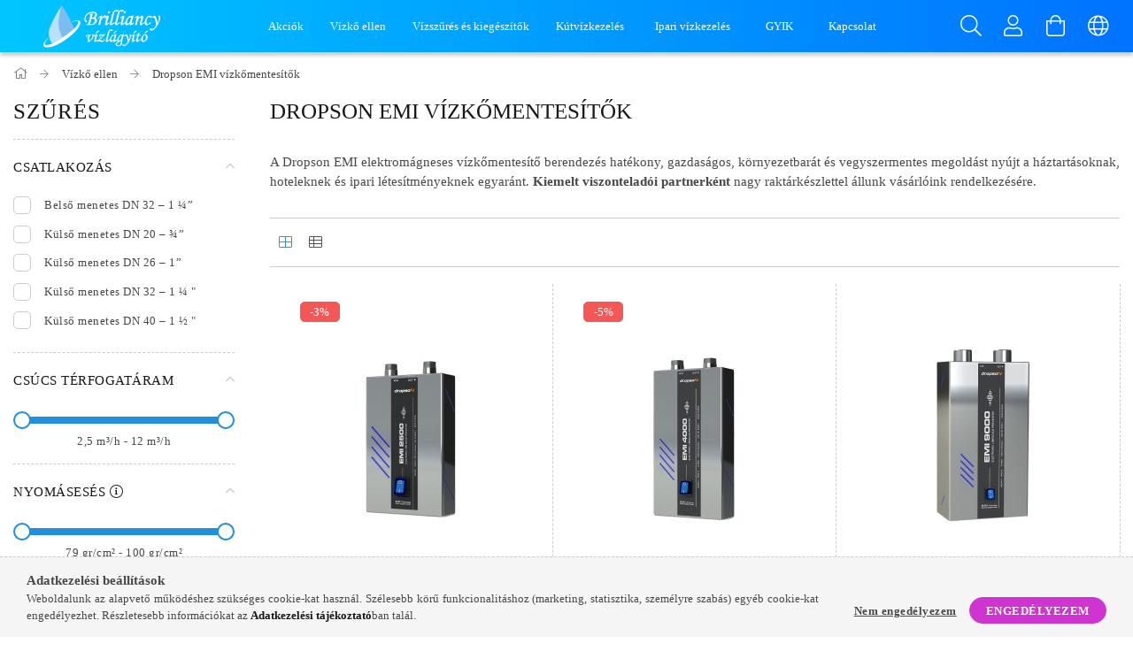

--- FILE ---
content_type: text/html; charset=UTF-8
request_url: https://brilliancy-vizlagyito.hu/Elektromos-vizkomentesitok
body_size: 23277
content:
<!DOCTYPE html>
<html lang="hu">
<head>
    <meta content="width=device-width, initial-scale=1.0" name="viewport" />
    <link rel="preload" href="https://brilliancy-vizlagyito.hu/!common_design/own/fonts/1700/customicons/custom-icons.woff2" as="font" type="font/woff2" crossorigin>
    <link rel="preload" href="https://brilliancy-vizlagyito.hu/!common_design/own/fonts/fontawesome-5.8.1/webfonts/fa-light-300.woff2" as="font" type="font/woff2" crossorigin>
    <link rel="preconnect" href="https://fonts.gstatic.com">
    <link rel="preload" href="https://fonts.googleapis.com/css2?family=Roboto+Condensed:wght@300;400;700&display=swap&subset=latin-ext" as="style" />
    <link rel="stylesheet" href="https://fonts.googleapis.com/css2?family=Roboto+Condensed:wght@300;400;700&display=swap&subset=latin-ext" media="print" onload="this.media='all'">
    <noscript>
        <link rel="stylesheet" href="https://fonts.googleapis.com/css2?family=Roboto+Condensed:wght@300;400;700&display=swap&subset=latin-ext" />
    </noscript>

    <meta charset="utf-8">
<meta name="description" content="Dropson EMI vízkőmentesítők, Vízkő ellen, Brilliancy Vízlágyító">
<meta name="robots" content="index, follow">
<meta http-equiv="X-UA-Compatible" content="IE=Edge">
<meta property="og:site_name" content="Brilliancy Vízlágyító" />
<meta property="og:title" content="Dropson EMI vízkőmentesítők - Vízkő ellen - Brilliancy Vízlá">
<meta property="og:description" content="Dropson EMI vízkőmentesítők, Vízkő ellen, Brilliancy Vízlágyító">
<meta property="og:type" content="website">
<meta property="og:url" content="https://brilliancy-vizlagyito.hu/Elektromos-vizkomentesitok">
<meta name="google-site-verification" content="LTrBebqMmyZ_T1f5Nt3eJ49ZS096qtnyoLCQFzCUsWg">
<meta name="dc.title" content="Dropson EMI vízkőmentesítők - Vízkő ellen - Brilliancy Vízlá">
<meta name="dc.description" content="Dropson EMI vízkőmentesítők, Vízkő ellen, Brilliancy Vízlágyító">
<meta name="dc.publisher" content="Brilliancy Vízlágyító">
<meta name="dc.language" content="hu">
<meta name="mobile-web-app-capable" content="yes">
<meta name="apple-mobile-web-app-capable" content="yes">
<meta name="MobileOptimized" content="320">
<meta name="HandheldFriendly" content="true">

<title>Dropson EMI vízkőmentesítők - Vízkő ellen - Brilliancy Vízlá</title>


<script>
var service_type="shop";
var shop_url_main="https://brilliancy-vizlagyito.hu";
var actual_lang="hu";
var money_len="0";
var money_thousend=" ";
var money_dec=",";
var shop_id=69015;
var unas_design_url="https:"+"/"+"/"+"brilliancy-vizlagyito.hu"+"/"+"!common_design"+"/"+"custom"+"/"+"brilliancy-vizlagyito.unas.hu"+"/";
var unas_design_code='0';
var unas_base_design_code='1700';
var unas_design_ver=3;
var unas_design_subver=3;
var unas_shop_url='https://brilliancy-vizlagyito.hu';
var responsive="yes";
var price_nullcut_disable=1;
var config_plus=new Array();
config_plus['cart_redirect']=1;
config_plus['money_type']='Ft';
config_plus['money_type_display']='Ft';
var lang_text=new Array();

var UNAS = UNAS || {};
UNAS.shop={"base_url":'https://brilliancy-vizlagyito.hu',"domain":'brilliancy-vizlagyito.hu',"username":'brilliancy-vizlagyito.unas.hu',"id":69015,"lang":'hu',"currency_type":'Ft',"currency_code":'HUF',"currency_rate":'1',"currency_length":0,"base_currency_length":0,"canonical_url":'https://brilliancy-vizlagyito.hu/Elektromos-vizkomentesitok'};
UNAS.design={"code":'0',"page":'art'};
UNAS.api_auth="e6c968150efff3106966256d6c92e6e3";
UNAS.customer={"email":'',"id":0,"group_id":0,"without_registration":0};
UNAS.shop["category_id"]="456995";
UNAS.shop["only_private_customer_can_purchase"] = false;
 

UNAS.text = {
    "button_overlay_close": `Bezár`,
    "popup_window": `Felugró ablak`,
    "list": `lista`,
    "updating_in_progress": `frissítés folyamatban`,
    "updated": `frissítve`,
    "is_opened": `megnyitva`,
    "is_closed": `bezárva`,
    "deleted": `törölve`,
    "consent_granted": `hozzájárulás megadva`,
    "consent_rejected": `hozzájárulás elutasítva`,
    "field_is_incorrect": `mező hibás`,
    "error_title": `Hiba!`,
    "product_variants": `termék változatok`,
    "product_added_to_cart": `A termék a kosárba került`,
    "product_added_to_cart_with_qty_problem": `A termékből csak [qty_added_to_cart] [qty_unit] került kosárba`,
    "product_removed_from_cart": `A termék törölve a kosárból`,
    "reg_title_name": `Név`,
    "reg_title_company_name": `Cégnév`,
    "number_of_items_in_cart": `Kosárban lévő tételek száma`,
    "cart_is_empty": `A kosár üres`,
    "cart_updated": `A kosár frissült`,
    "mandatory": `Kötelező!`
};


UNAS.text["delete_from_compare"]= `Törlés összehasonlításból`;
UNAS.text["comparison"]= `Összehasonlítás`;

UNAS.text["delete_from_favourites"]= `Törlés a kedvencek közül`;
UNAS.text["add_to_favourites"]= `Kedvencekhez`;








window.lazySizesConfig=window.lazySizesConfig || {};
window.lazySizesConfig.loadMode=1;
window.lazySizesConfig.loadHidden=false;

window.dataLayer = window.dataLayer || [];
function gtag(){dataLayer.push(arguments)};
gtag('js', new Date());
</script>

<script src="https://brilliancy-vizlagyito.hu/!common_packages/jquery/jquery-3.2.1.js?mod_time=1682493235"></script>
<script src="https://brilliancy-vizlagyito.hu/!common_packages/jquery/plugins/migrate/migrate.js?mod_time=1682493235"></script>
<script src="https://brilliancy-vizlagyito.hu/!common_packages/jquery/plugins/tippy/popper-2.4.4.min.js?mod_time=1682493235"></script>
<script src="https://brilliancy-vizlagyito.hu/!common_packages/jquery/plugins/tippy/tippy-bundle.umd.min.js?mod_time=1682493235"></script>
<script src="https://brilliancy-vizlagyito.hu/!common_packages/jquery/plugins/autocomplete/autocomplete.js?mod_time=1751452520"></script>
<script src="https://brilliancy-vizlagyito.hu/!common_packages/jquery/plugins/ui/ui_slider-1.11.4.js?mod_time=1682493235"></script>
<script src="https://brilliancy-vizlagyito.hu/!common_packages/jquery/plugins/ui/ui_touch-punch.js?mod_time=1682493235"></script>
<script src="https://brilliancy-vizlagyito.hu/!common_packages/jquery/plugins/cookie/cookie.js?mod_time=1682493235"></script>
<script src="https://brilliancy-vizlagyito.hu/!common_packages/jquery/plugins/tools/tools-1.2.7.js?mod_time=1682493235"></script>
<script src="https://brilliancy-vizlagyito.hu/!common_packages/jquery/plugins/lazysizes/lazysizes.min.js?mod_time=1682493235"></script>
<script src="https://brilliancy-vizlagyito.hu/!common_packages/jquery/own/shop_common/exploded/common.js?mod_time=1769410770"></script>
<script src="https://brilliancy-vizlagyito.hu/!common_packages/jquery/own/shop_common/exploded/common_overlay.js?mod_time=1754986321"></script>
<script src="https://brilliancy-vizlagyito.hu/!common_packages/jquery/own/shop_common/exploded/common_shop_popup.js?mod_time=1754991412"></script>
<script src="https://brilliancy-vizlagyito.hu/!common_packages/jquery/own/shop_common/exploded/common_start_checkout.js?mod_time=1752056293"></script>
<script src="https://brilliancy-vizlagyito.hu/!common_packages/jquery/own/shop_common/exploded/design_1500.js?mod_time=1725525511"></script>
<script src="https://brilliancy-vizlagyito.hu/!common_packages/jquery/own/shop_common/exploded/function_change_address_on_order_methods.js?mod_time=1752056293"></script>
<script src="https://brilliancy-vizlagyito.hu/!common_packages/jquery/own/shop_common/exploded/function_check_password.js?mod_time=1751452520"></script>
<script src="https://brilliancy-vizlagyito.hu/!common_packages/jquery/own/shop_common/exploded/function_check_zip.js?mod_time=1767692285"></script>
<script src="https://brilliancy-vizlagyito.hu/!common_packages/jquery/own/shop_common/exploded/function_compare.js?mod_time=1751452520"></script>
<script src="https://brilliancy-vizlagyito.hu/!common_packages/jquery/own/shop_common/exploded/function_customer_addresses.js?mod_time=1769410770"></script>
<script src="https://brilliancy-vizlagyito.hu/!common_packages/jquery/own/shop_common/exploded/function_delivery_point_select.js?mod_time=1751452520"></script>
<script src="https://brilliancy-vizlagyito.hu/!common_packages/jquery/own/shop_common/exploded/function_favourites.js?mod_time=1725525511"></script>
<script src="https://brilliancy-vizlagyito.hu/!common_packages/jquery/own/shop_common/exploded/function_infinite_scroll.js?mod_time=1758625001"></script>
<script src="https://brilliancy-vizlagyito.hu/!common_packages/jquery/own/shop_common/exploded/function_language_and_currency_change.js?mod_time=1751452520"></script>
<script src="https://brilliancy-vizlagyito.hu/!common_packages/jquery/own/shop_common/exploded/function_param_filter.js?mod_time=1764233414"></script>
<script src="https://brilliancy-vizlagyito.hu/!common_packages/jquery/own/shop_common/exploded/function_postsale.js?mod_time=1751452520"></script>
<script src="https://brilliancy-vizlagyito.hu/!common_packages/jquery/own/shop_common/exploded/function_product_print.js?mod_time=1725525511"></script>
<script src="https://brilliancy-vizlagyito.hu/!common_packages/jquery/own/shop_common/exploded/function_product_subscription.js?mod_time=1751452520"></script>
<script src="https://brilliancy-vizlagyito.hu/!common_packages/jquery/own/shop_common/exploded/function_recommend.js?mod_time=1751452520"></script>
<script src="https://brilliancy-vizlagyito.hu/!common_packages/jquery/own/shop_common/exploded/function_saved_cards.js?mod_time=1751452520"></script>
<script src="https://brilliancy-vizlagyito.hu/!common_packages/jquery/own/shop_common/exploded/function_saved_filter_delete.js?mod_time=1751452520"></script>
<script src="https://brilliancy-vizlagyito.hu/!common_packages/jquery/own/shop_common/exploded/function_search_smart_placeholder.js?mod_time=1751452520"></script>
<script src="https://brilliancy-vizlagyito.hu/!common_packages/jquery/own/shop_common/exploded/function_vote.js?mod_time=1725525511"></script>
<script src="https://brilliancy-vizlagyito.hu/!common_packages/jquery/own/shop_common/exploded/page_cart.js?mod_time=1767791926"></script>
<script src="https://brilliancy-vizlagyito.hu/!common_packages/jquery/own/shop_common/exploded/page_customer_addresses.js?mod_time=1768291152"></script>
<script src="https://brilliancy-vizlagyito.hu/!common_packages/jquery/own/shop_common/exploded/page_order_checkout.js?mod_time=1725525511"></script>
<script src="https://brilliancy-vizlagyito.hu/!common_packages/jquery/own/shop_common/exploded/page_order_details.js?mod_time=1725525511"></script>
<script src="https://brilliancy-vizlagyito.hu/!common_packages/jquery/own/shop_common/exploded/page_order_methods.js?mod_time=1760086915"></script>
<script src="https://brilliancy-vizlagyito.hu/!common_packages/jquery/own/shop_common/exploded/page_order_return.js?mod_time=1725525511"></script>
<script src="https://brilliancy-vizlagyito.hu/!common_packages/jquery/own/shop_common/exploded/page_order_send.js?mod_time=1725525511"></script>
<script src="https://brilliancy-vizlagyito.hu/!common_packages/jquery/own/shop_common/exploded/page_order_subscriptions.js?mod_time=1751452520"></script>
<script src="https://brilliancy-vizlagyito.hu/!common_packages/jquery/own/shop_common/exploded/page_order_verification.js?mod_time=1752056293"></script>
<script src="https://brilliancy-vizlagyito.hu/!common_packages/jquery/own/shop_common/exploded/page_product_details.js?mod_time=1751452520"></script>
<script src="https://brilliancy-vizlagyito.hu/!common_packages/jquery/own/shop_common/exploded/page_product_list.js?mod_time=1725525511"></script>
<script src="https://brilliancy-vizlagyito.hu/!common_packages/jquery/own/shop_common/exploded/page_product_reviews.js?mod_time=1751452520"></script>
<script src="https://brilliancy-vizlagyito.hu/!common_packages/jquery/own/shop_common/exploded/page_reg.js?mod_time=1756187461"></script>
<script src="https://brilliancy-vizlagyito.hu/!common_packages/jquery/plugins/hoverintent/hoverintent.js?mod_time=1682493235"></script>
<script src="https://brilliancy-vizlagyito.hu/!common_packages/jquery/own/shop_tooltip/shop_tooltip.js?mod_time=1753441722"></script>
<script src="https://brilliancy-vizlagyito.hu/!common_packages/jquery/plugins/responsive_menu/responsive_menu-unas.js?mod_time=1682493235"></script>
<script src="https://brilliancy-vizlagyito.hu/!common_design/base/001700/main.js?mod_time=1751452521"></script>
<script src="https://brilliancy-vizlagyito.hu/!common_packages/jquery/plugins/slick/slick.js?mod_time=1682493235"></script>

<link href="https://brilliancy-vizlagyito.hu/temp/shop_69015_39e781b0581224dad8d90be3cb88a58f.css?mod_time=1769606945" rel="stylesheet" type="text/css">

<link href="https://brilliancy-vizlagyito.hu/Elektromos-vizkomentesitok" rel="canonical">
<link rel="apple-touch-icon" href="https://brilliancy-vizlagyito.hu/shop_ordered/69015/pic/favicon-72.png" sizes="72x72">
<link rel="apple-touch-icon" href="https://brilliancy-vizlagyito.hu/shop_ordered/69015/pic/favicon-114.png" sizes="114x114">
<link rel="apple-touch-icon" href="https://brilliancy-vizlagyito.hu/shop_ordered/69015/pic/favicon-152.png" sizes="152x152">
<link rel="apple-touch-icon" href="https://brilliancy-vizlagyito.hu/shop_ordered/69015/pic/favicon-167.png" sizes="167x167">
<link rel="apple-touch-icon" href="https://brilliancy-vizlagyito.hu/shop_ordered/69015/pic/favicon-180.png" sizes="180x180">
<link rel="apple-touch-icon" href="https://brilliancy-vizlagyito.hu/shop_ordered/69015/pic/favicon-512.png">
<link id="favicon-16x16" rel="icon" type="image/png" href="https://brilliancy-vizlagyito.hu/shop_ordered/69015/pic/favicon-16.png" sizes="16x16">
<link id="favicon-32x32" rel="icon" type="image/png" href="https://brilliancy-vizlagyito.hu/shop_ordered/69015/pic/favicon-32.png" sizes="32x32">
<link id="favicon-96x96" rel="icon" type="image/png" href="https://brilliancy-vizlagyito.hu/shop_ordered/69015/pic/favicon-96.png" sizes="96x96">
<link id="favicon-192x192" rel="icon" type="image/png" href="https://brilliancy-vizlagyito.hu/shop_ordered/69015/pic/favicon-192.png" sizes="192x192">
<link href="https://brilliancy-vizlagyito.hu/shop_ordered/69015/design_pic/favicon.ico" rel="shortcut icon">
<script>
        var google_consent=1;
    
        gtag('consent', 'default', {
           'ad_storage': 'denied',
           'ad_user_data': 'denied',
           'ad_personalization': 'denied',
           'analytics_storage': 'denied',
           'functionality_storage': 'denied',
           'personalization_storage': 'denied',
           'security_storage': 'granted'
        });

    
        gtag('consent', 'update', {
           'ad_storage': 'denied',
           'ad_user_data': 'denied',
           'ad_personalization': 'denied',
           'analytics_storage': 'denied',
           'functionality_storage': 'denied',
           'personalization_storage': 'denied',
           'security_storage': 'granted'
        });

        </script>
    <script async src="https://www.googletagmanager.com/gtag/js?id=G-2D1NRR02S2"></script>    <script>
    gtag('config', 'G-2D1NRR02S2');

        </script>
        <script>
    var google_analytics=1;

            gtag('event', 'view_item_list', {
              "currency": "HUF",
              "items": [
                                        {
                          "item_id": "DP_25",
                          "item_name": "  Dropson EMI 2500 elektromos vízkőmentesítő. + Ajándék vízszűrő! Magyarország első számú viszonteladója! ",
                                                    "item_category": "Vízkő ellen/Dropson EMI vízkőmentesítők",                          "price": '297000',
                          "list_position": 1,
                          "list_name": 'Vízkő ellen/Dropson EMI vízkőmentesítők'
                      }
                    ,                      {
                          "item_id": "DP_40",
                          "item_name": "  Dropson EMI 4000 elektromos vízkőmentesítő. Magyarország elsőszámú viszonteladója!",
                                                    "item_category": "Vízkő ellen/Dropson EMI vízkőmentesítők",                          "price": '442000',
                          "list_position": 2,
                          "list_name": 'Vízkő ellen/Dropson EMI vízkőmentesítők'
                      }
                    ,                      {
                          "item_id": "DP_90",
                          "item_name": "  Dropson EMI 9000 elektromos vízkőmentesítő. Egyedi projekt kedvezménnyel. Magyarország első számú viszonteladója!",
                                                    "item_category": "Vízkő ellen/Dropson EMI vízkőmentesítők",                          "price": '2555000',
                          "list_position": 3,
                          "list_name": 'Vízkő ellen/Dropson EMI vízkőmentesítők'
                      }
                    ,                      {
                          "item_id": "DP_80",
                          "item_name": "  Dropson EMI 8000 elektromos vízkőmentesítő. Egyedi projekt kedvezménnyel. Magyarország első számú viszontaladója!",
                                                    "item_category": "Vízkő ellen/Dropson EMI vízkőmentesítők",                          "price": '1882000',
                          "list_position": 4,
                          "list_name": 'Vízkő ellen/Dropson EMI vízkőmentesítők'
                      }
                    ,                      {
                          "item_id": "DP_75",
                          "item_name": "  Dropson EMI 7500 elektromos vízkőmentesítő. Egyedi projekt kedvezménnyel. Magyarország első számú viszonteladója!",
                                                    "item_category": "Vízkő ellen/Dropson EMI vízkőmentesítők",                          "price": '1495000',
                          "list_position": 5,
                          "list_name": 'Vízkő ellen/Dropson EMI vízkőmentesítők'
                      }
                                  ],
              'non_interaction': true
        });
           </script>
           <script>
        gtag('config', 'AW-11319507930',{'allow_enhanced_conversions':true});
                </script>
            <script>
        var google_ads=1;

                gtag('event','remarketing', {
            'ecomm_pagetype': 'category',
            'ecomm_prodid': ["DP_25","DP_40","DP_90","DP_80","DP_75"]        });
            </script>
        <!-- Google Tag Manager -->
    <script>(function(w,d,s,l,i){w[l]=w[l]||[];w[l].push({'gtm.start':
            new Date().getTime(),event:'gtm.js'});var f=d.getElementsByTagName(s)[0],
            j=d.createElement(s),dl=l!='dataLayer'?'&l='+l:'';j.async=true;j.src=
            'https://www.googletagmanager.com/gtm.js?id='+i+dl;f.parentNode.insertBefore(j,f);
        })(window,document,'script','dataLayer','GTM-WDL92Z6T');</script>
    <!-- End Google Tag Manager -->

    
    
    
    
    
    
    
    
    
    
    
    
    
    
</head>

<body class='design_ver3 design_subver1 design_subver2 design_subver3' id="ud_shop_art">
    <!-- Google Tag Manager (noscript) -->
    <noscript><iframe src="https://www.googletagmanager.com/ns.html?id=GTM-WDL92Z6T"
                      height="0" width="0" style="display:none;visibility:hidden"></iframe></noscript>
    <!-- End Google Tag Manager (noscript) -->
    <div id="image_to_cart" style="display:none; position:absolute; z-index:100000;"></div>
<div class="overlay_common overlay_warning" id="overlay_cart_add"></div>
<script>$(document).ready(function(){ overlay_init("cart_add",{"onBeforeLoad":false}); });</script>
<div class="overlay_common overlay_dialog" id="overlay_save_filter"></div>
<script>$(document).ready(function(){ overlay_init("save_filter",{"closeOnEsc":true,"closeOnClick":true}); });</script>
<div id="overlay_login_outer"></div>	
	<script>
	$(document).ready(function(){
	    var login_redir_init="";

		$("#overlay_login_outer").overlay({
			onBeforeLoad: function() {
                var login_redir_temp=login_redir_init;
                if (login_redir_act!="") {
                    login_redir_temp=login_redir_act;
                    login_redir_act="";
                }

									$.ajax({
						type: "GET",
						async: true,
						url: "https://brilliancy-vizlagyito.hu/shop_ajax/ajax_popup_login.php",
						data: {
							shop_id:"69015",
							lang_master:"hu",
                            login_redir:login_redir_temp,
							explicit:"ok",
							get_ajax:"1"
						},
						success: function(data){
							$("#overlay_login_outer").html(data);
							if (unas_design_ver >= 5) $("#overlay_login_outer").modal('show');
							$('#overlay_login1 input[name=shop_pass_login]').keypress(function(e) {
								var code = e.keyCode ? e.keyCode : e.which;
								if(code.toString() == 13) {		
									document.form_login_overlay.submit();		
								}	
							});	
						}
					});
								},
			top: 50,
			mask: {
	color: "#000000",
	loadSpeed: 200,
	maskId: "exposeMaskOverlay",
	opacity: 0.7
},
			closeOnClick: (config_plus['overlay_close_on_click_forced'] === 1),
			onClose: function(event, overlayIndex) {
				$("#login_redir").val("");
			},
			load: false
		});
		
			});
	function overlay_login() {
		$(document).ready(function(){
			$("#overlay_login_outer").overlay().load();
		});
	}
	function overlay_login_remind() {
        if (unas_design_ver >= 5) {
            $("#overlay_remind").overlay().load();
        } else {
            $(document).ready(function () {
                $("#overlay_login_outer").overlay().close();
                setTimeout('$("#overlay_remind").overlay().load();', 250);
            });
        }
	}

    var login_redir_act="";
    function overlay_login_redir(redir) {
        login_redir_act=redir;
        $("#overlay_login_outer").overlay().load();
    }
	</script>  
	<div class="overlay_common overlay_info" id="overlay_remind"></div>
<script>$(document).ready(function(){ overlay_init("remind",[]); });</script>

	<script>
    	function overlay_login_error_remind() {
		$(document).ready(function(){
			load_login=0;
			$("#overlay_error").overlay().close();
			setTimeout('$("#overlay_remind").overlay().load();', 250);	
		});
	}
	</script>  
	<div class="overlay_common overlay_info" id="overlay_newsletter"></div>
<script>$(document).ready(function(){ overlay_init("newsletter",[]); });</script>

<script>
function overlay_newsletter() {
    $(document).ready(function(){
        $("#overlay_newsletter").overlay().load();
    });
}
</script>
<div class="overlay_common overlay_error" id="overlay_script"></div>
<script>$(document).ready(function(){ overlay_init("script",[]); });</script>
    <script>
    $(document).ready(function() {
        $.ajax({
            type: "GET",
            url: "https://brilliancy-vizlagyito.hu/shop_ajax/ajax_stat.php",
            data: {master_shop_id:"69015",get_ajax:"1"}
        });
    });
    </script>
    

<div id="container" class="page_shop_art_456995 page-box">
	

    <header class="header js-header">
        <div class="header-container container usn">
            <div class="header-inner d-flex no-gutters align-items-center justify-content-between">
                


<div class="js-element header_logo_img-container line-height-1 col-auto pr-3 flex-shrink-1 header-logo" data-element-name="header_logo">
    
        
        <a href="https://brilliancy-vizlagyito.hu/">
        <picture>
            <source media="(max-width: 479.8px)" srcset="https://brilliancy-vizlagyito.hu/!common_design/custom/brilliancy-vizlagyito.unas.hu/element/layout_hu_header_logo-200x50_1_small.png?time=1690384497">
            <source media="(max-width: 767.8px)" srcset="https://brilliancy-vizlagyito.hu/!common_design/custom/brilliancy-vizlagyito.unas.hu/element/layout_hu_header_logo-200x50_1_medium.png?time=1690384497">
            <source media="(max-width: 1023.8px)" srcset="https://brilliancy-vizlagyito.hu/!common_design/custom/brilliancy-vizlagyito.unas.hu/element/layout_hu_header_logo-200x50_1_default.png?time=1690384497, https://brilliancy-vizlagyito.hu/!common_design/custom/brilliancy-vizlagyito.unas.hu/element/layout_hu_header_logo-200x50_1_default_retina.png?time=1690384497 2x">
            <img class="header_logo" src="https://brilliancy-vizlagyito.hu/!common_design/custom/brilliancy-vizlagyito.unas.hu/element/layout_hu_header_logo-200x50_1_default.png?time=1690384497" srcset="https://brilliancy-vizlagyito.hu/!common_design/custom/brilliancy-vizlagyito.unas.hu/element/layout_hu_header_logo-200x50_1_default_retina.png?time=1690384497 2x" alt="Brilliancy vízlágyító berendezések"/>
        </picture></a>
        
        
    
</div>

                <div class="col header-menus px-4 align-self-stretch d-none d-xl-block">
                    <div class="main-menu h-100 text-center">
                        <ul class="main-menu__list d-xl-inline-flex align-items-center h-100">
                            




    <li class='cat-box__item cat-box__item-level-0 is-spec-item js-cat-menu-akcio  cat-dropdown--narrow'>
        <a class='cat-box__name' href='https://brilliancy-vizlagyito.hu/shop_artspec.php?artspec=1'
            >
           <div class="cat-box__name-text line-clamp--3-12">Akciók</div>
        </a>
    
    </li>

    <li class='cat-box__item cat-box__item-level-0 has-item js-cat-menu-148870  cat-dropdown--narrow'>
        <a class='cat-box__name' href='https://brilliancy-vizlagyito.hu/Vizko-ellen'
            >
           <div class="cat-box__name-text line-clamp--3-12">Vízkő ellen</div>
        </a>
    

        <div class="cat-box__level-0 drop-shadow-b no-gutters ">
            

            
                <div class="col cat-box__inner-levels h-100 d-flex flex-column position-relative">
                    
<div class="cat-box__level-1 mb-4">
    <a class="cat-box__level-1-name d-block line-height-12 js-cat-menu-575547" href="https://brilliancy-vizlagyito.hu/Water-System-vizlagyitok">
        Basic Water System vízlágyítók

        
    </a>
    
</div>

<div class="cat-box__level-1 mb-4">
    <a class="cat-box__level-1-name d-block line-height-12 js-cat-menu-456995" href="https://brilliancy-vizlagyito.hu/Elektromos-vizkomentesitok">
        Dropson EMI vízkőmentesítők

        
    </a>
    
</div>

                </div>

                
            
        </div>

    
    </li>

    <li class='cat-box__item cat-box__item-level-0 has-item js-cat-menu-283237  cat-dropdown--narrow'>
        <a class='cat-box__name' href='https://brilliancy-vizlagyito.hu/Vizszures-es-kiegeszitok'
            >
           <div class="cat-box__name-text line-clamp--3-12">Vízszűrés és kiegészítők</div>
        </a>
    

        <div class="cat-box__level-0 drop-shadow-b no-gutters ">
            

            
                <div class="col cat-box__inner-levels h-100 d-flex flex-column position-relative">
                    
<div class="cat-box__level-1 mb-4">
    <a class="cat-box__level-1-name d-block line-height-12 js-cat-menu-699848" href="https://brilliancy-vizlagyito.hu/Ivovizkeszletek-es-szurok">
        RO vízszűrők és membránok

        
    </a>
    
</div>

<div class="cat-box__level-1 mb-4">
    <a class="cat-box__level-1-name d-block line-height-12 js-cat-menu-955082" href="https://brilliancy-vizlagyito.hu/Szurobetetek">
        Szűrőbetétek

        
    </a>
    
</div>

<div class="cat-box__level-1 mb-4">
    <a class="cat-box__level-1-name d-block line-height-12 js-cat-menu-123801" href="https://brilliancy-vizlagyito.hu/Karimas-ipari-szuro">
        Karimás ipari technológiai szűrők

        
    </a>
    
</div>

<div class="cat-box__level-1 mb-4">
    <a class="cat-box__level-1-name d-block line-height-12 js-cat-menu-548038" href="https://brilliancy-vizlagyito.hu/Mechanikai-szurok-szurohazak">
        Mechanikai szűrők, szűrőházak

        
    </a>
    
</div>

<div class="cat-box__level-1 mb-4">
    <a class="cat-box__level-1-name d-block line-height-12 js-cat-menu-229214" href="https://brilliancy-vizlagyito.hu/Teszterek">
        Teszterek, mérőműszerek

        
    </a>
    
</div>

<div class="cat-box__level-1 mb-4">
    <a class="cat-box__level-1-name d-block line-height-12 js-cat-menu-730050" href="https://brilliancy-vizlagyito.hu/Polifoszfat-adagolok">
        Polifoszfát adagolók

        
    </a>
    
</div>

<div class="cat-box__level-1 mb-4">
    <a class="cat-box__level-1-name d-block line-height-12 js-cat-menu-505804" href="https://brilliancy-vizlagyito.hu/Zuhanyszurok">
        Zuhanyszűrők

        
    </a>
    
</div>

<div class="cat-box__level-1 mb-4">
    <a class="cat-box__level-1-name d-block line-height-12 js-cat-menu-934555" href="https://brilliancy-vizlagyito.hu/spl/934555/Felautomata-rendszerfeltolto-futesi-rendszerekhez">
        Félautomata rendszerfeltöltő fütési rendszerekhez és jacuzzikhoz

        
    </a>
    
</div>

                </div>

                
            
        </div>

    
    </li>

    <li class='cat-box__item cat-box__item-level-0 has-item js-cat-menu-250259  cat-dropdown--narrow'>
        <a class='cat-box__name' href='https://brilliancy-vizlagyito.hu/Kutvizkezeles-termekek'
            >
           <div class="cat-box__name-text line-clamp--3-12">Kútvízkezelés</div>
        </a>
    

        <div class="cat-box__level-0 drop-shadow-b no-gutters ">
            

            
                <div class="col cat-box__inner-levels h-100 d-flex flex-column position-relative">
                    
<div class="cat-box__level-1 mb-4">
    <a class="cat-box__level-1-name d-block line-height-12 js-cat-menu-990897" href="https://brilliancy-vizlagyito.hu/Katalox-vas-manganmentesito-termekcsalad">
        Katalox vas-mangánmentesítő termékcsalád 

        
    </a>
    
</div>

<div class="cat-box__level-1 mb-4">
    <a class="cat-box__level-1-name d-block line-height-12 js-cat-menu-705796" href="https://brilliancy-vizlagyito.hu/Ecomix-termekcsalad">
        Brillaincy Ecomix termékcsalád

        
    </a>
    
</div>

<div class="cat-box__level-1 mb-4">
    <a class="cat-box__level-1-name d-block line-height-12 js-cat-menu-104602" href="https://brilliancy-vizlagyito.hu/Brilliancy-Nitratmentesito-termekcsalad">
        Brilliancy Nitrátmentesítő termékcsalád

        
    </a>
    
</div>

<div class="cat-box__level-1 mb-4">
    <a class="cat-box__level-1-name d-block line-height-12 js-cat-menu-628796" href="https://brilliancy-vizlagyito.hu/Purion-Ipari-UV-termekcsalad-viz-sterilizalas">
        Purion Ipari UV termékcsalád, víz sterilizálás

        
    </a>
    
</div>

<div class="cat-box__level-1 mb-4">
    <a class="cat-box__level-1-name d-block line-height-12 js-cat-menu-681586" href="https://brilliancy-vizlagyito.hu/Sensbilue-ipari-vizfertotlenito">
        Sensbilue ipari vízfertőtlenítő

        
    </a>
    
</div>

                </div>

                
            
        </div>

    
    </li>


                            <li class="menu_item_plus menu_item_1" id="d_menu_item_id_468417"><a href="https://brilliancy-vizlagyito.hu/spg/468417/Ipari-vizkezeles" target="_top">Ipari vízkezelés</a></li><li class="menu_item_plus menu_item_2" id="d_menu_item_id_578347"><a href="https://brilliancy-vizlagyito.hu/spg/578347/GYIK" target="_top">GYIK</a></li><li class="menu_item_plus menu_item_3" id="d_menu_item_id_407476"><a href="https://brilliancy-vizlagyito.hu/spg/407476/Kapcsolat" target="_top">Kapcsolat</a></li>
                        </ul>
                    </div>
                </div>
                <div class="col-auto header-buttons align-self-stretch d-flex no-gutters justify-content-end align-items-center ml-auto">
                    <div class="cat-box js-dropdown-container d-flex align-items-center align-self-stretch">
                        <button class="cat-box__btn cat-box__btn--mobile header-btn js-dropdown--btn dropdown--btn d-xl-none">
                            <span class="cat-box__btn-icon header-icon"><span></span><span></span><span></span><span></span></span>
                        </button>
                        <div class="cat-box__dropdown dropdown--content js-dropdown--content">
                            <div class="cat-box--mobile h-100">
                                <div id="responsive_cat_menu"><div id="responsive_cat_menu_content"><script>var responsive_menu='$(\'#responsive_cat_menu ul\').responsive_menu({ajax_type: "GET",ajax_param_str: "cat_key|aktcat",ajax_url: "https://brilliancy-vizlagyito.hu/shop_ajax/ajax_box_cat.php",ajax_data: "master_shop_id=69015&lang_master=hu&get_ajax=1&type=responsive_call&box_var_name=shop_cat&box_var_already=no&box_var_responsive=yes&box_var_scroll_top=no&box_var_section=content&box_var_highlight=yes&box_var_type=normal&box_var_multilevel_id=responsive_cat_menu",menu_id: "responsive_cat_menu",scroll_top: "no"});'; </script><div class="responsive_menu"><div class="responsive_menu_nav"><div class="responsive_menu_navtop"><div class="responsive_menu_back "></div><div class="responsive_menu_title ">&nbsp;</div><div class="responsive_menu_close "></div></div><div class="responsive_menu_navbottom"></div></div><div class="responsive_menu_content"><ul style="display:none;"><li><a href="https://brilliancy-vizlagyito.hu/shop_artspec.php?artspec=1" class="text_small">Akciók</a></li><li class="active_menu"><div class="next_level_arrow"></div><span class="ajax_param">148870|456995</span><a href="https://brilliancy-vizlagyito.hu/Vizko-ellen" class="text_small has_child resp_clickable" onclick="return false;">Vízkő ellen</a></li><li><div class="next_level_arrow"></div><span class="ajax_param">283237|456995</span><a href="https://brilliancy-vizlagyito.hu/Vizszures-es-kiegeszitok" class="text_small has_child resp_clickable" onclick="return false;">Vízszűrés és kiegészítők</a></li><li><div class="next_level_arrow"></div><span class="ajax_param">250259|456995</span><a href="https://brilliancy-vizlagyito.hu/Kutvizkezeles-termekek" class="text_small has_child resp_clickable" onclick="return false;">Kútvízkezelés</a></li><li class="responsive_menu_item_page"><span class="ajax_param">9999999468417|1</span><a href="https://brilliancy-vizlagyito.hu/spg/468417/Ipari-vizkezeles" class="text_small responsive_menu_page resp_clickable" onclick="return false;" target="_top">Ipari vízkezelés</a></li><li class="responsive_menu_item_page"><span class="ajax_param">9999999578347|1</span><a href="https://brilliancy-vizlagyito.hu/spg/578347/GYIK" class="text_small responsive_menu_page resp_clickable" onclick="return false;" target="_top">GYIK</a></li><li class="responsive_menu_item_page"><span class="ajax_param">9999999407476|1</span><a href="https://brilliancy-vizlagyito.hu/spg/407476/Kapcsolat" class="text_small responsive_menu_page resp_clickable" onclick="return false;" target="_top">Kapcsolat</a></li></ul></div></div></div></div>
                            </div>
                        </div>
                    </div>
                    <div class="search js-dropdown-container d-flex align-items-center align-self-stretch">
    <button class="search__btn header-btn js-dropdown--btn dropdown--btn">
        <span class="search__icon icon--search header-icon"></span>
    </button>
    <div class="search__content-wrap js-dropdown--content dropdown--content">
        <div id='box_search_content' class="position-relative">
            <form name='form_include_search' id='form_include_search' action='https://brilliancy-vizlagyito.hu/shop_search.php' method='get'>
                <input data-stay-visible-breakpoint="10000" name="search" id="box_search_input" value="" type="text" pattern=".{3,100}" maxlength="100" class="text_small ac_input js-search-input" title="Hosszabb kereső kifejezést írjon be!" placeholder="Keresés" autocomplete="off" required>
                <div class='search__search-btn-outer'>
                    <button class='search__search-btn btn--text text-center icon--arrow-right' type='submit'></button>
                </div>
                <div class="search__loading">
                    <div class="loading-spinner--small"></div>
                </div>
            </form>
            <div class="ac_results"></div>
        </div>
    </div>
</div>
<script>
    $(document).ready(function(){
        $(document).on('smartSearchInputLoseFocus', function(){
            if ($('.js-search-smart-autocomplete').length>0) {
                setTimeout(function () {
                    let height = $(window).height() - ($('.js-search-smart-autocomplete').offset().top - $(window).scrollTop()) - 20;
                    $('.search-smart-autocomplete').css('max-height', height + 'px');
                }, 300);
            }
        });
    });
</script>


                    


    
        <div class="profile js-dropdown-container d-flex align-items-center align-self-stretch">
            <button class="profile__btn header-btn js-profile-btn js-dropdown--btn dropdown--btn" id="profile__btn">
                <span class="profile__btn-icon header-icon icon--head"></span>
            </button>
            

            
                <div class="profile__dropdown dropdown--content dropdown--content-r js-dropdown--content">
                    

                    

                        <form name="form_login" action="https://brilliancy-vizlagyito.hu/shop_logincheck.php" method="post"><input name="file_back" type="hidden" value="/Elektromos-vizkomentesitok"><input type="hidden" name="login_redir" value="" id="login_redir">
                        <div class="login-box__form-inner border-bottom py-3 px-4">
                             <input name="shop_user_login" id="shop_user_login" type="text" maxlength="100" class="mb-3" placeholder="Email" autocapitalize="off">
                             <input name="shop_pass_login" id="shop_pass_login" type="password" maxlength="100" class="mb-3" placeholder="Jelszó" autocapitalize="off">

                            <div class="login-box__login-buttons d-flex mb-3">
                                

                                
                                <button class="flex-grow-1 btn btn--primary" type="submit">Belép</button>
                            </div>
                        </div>
                        </form>

                        <div class="login-box__other-buttons pt-4 px-4">
                            
                            <div class="btn-wrap">
                                <button type="button" class="login-box__remind-btn btn--link" onclick="overlay_login_remind()">Elfelejtettem a jelszavamat</button>
                            </div>
                            
                            <div class="btn-wrap">
                                <a class="login-box__reg-btn btn btn--link" href="https://brilliancy-vizlagyito.hu/shop_reg.php?no_reg=0">Regisztráció</a>
                            </div>
                        </div>
                    
				</div>
            
        </div>
    

                    


    <div id='box_cart_content' class='cart d-flex align-items-center align-self-stretch js-dropdown-container'>



<button class="cart-box__btn header-btn js-dropdown--btn dropdown--btn ">
    <span class="cart-box__btn-icon header-icon icon--cart">
        
    </span>
</button>
<div class='dropdown--content dropdown--content-r js-dropdown--content cart-box__dropdown '>

    

    
        <div class="cart-box__empty">
            
                <span class='cart-box__empty-text'>A kosár üres.</span>
            

            

            <a class="cart-box__jump-to-products-btn btn--link color--primary" href="https://brilliancy-vizlagyito.hu/sct/0/">Vásárláshoz kattintson ide!</a>

            
        </div>
    
</div>





</div>


                    <div class="lang-and-cur js-lang-and-cur js-dropdown-container align-items-center align-self-stretch">
                        <button class="lang-and-cur__btn header-btn js-dropdown--btn dropdown--btn">
                            <span class="lang-and-cur__btn-icon icon--globe header-icon"></span>
                        </button>
                        <div class="lang-and-cur__dropdown dropdown--content dropdown--content-r js-dropdown--content text-center">
                            <div class="lang">
                                <div class="lang__content py-3">
<div class='lang__content-inner box_content' id='box_lang_content' >
    
        <div class='lang__flag-list fs-0'>
            
                <a id="box_lang_hu" data-lang="hu" href="#" data-uri="/Elektromos-vizkomentesitok" onclick="location.href='https://brilliancy-vizlagyito.hu'+$(this).data('uri')" class="text_small box_lang_a_select" title="Magyar" rel="nofollow"><img src="https://brilliancy-vizlagyito.hu/!common_design/own/image/icon/flag/30x22/hu.gif" alt="Magyar" title="Magyar"  width="30"  height="22"  class="box_lang_flag_select" /></a>
            
                <a id="box_lang_en" data-lang="en" href="#" data-uri="/en/Elektromos-vizkomentesitok" onclick="location.href='https://brilliancy-vizlagyito.hu'+$(this).data('uri')" class="text_small" title="English" rel="nofollow"><img src="https://brilliancy-vizlagyito.hu/!common_design/own/image/icon/flag/30x22/en.gif" alt="English" title="English"  width="30"  height="22"  class="box_lang_flag" /></a>
            
                <a id="box_lang_de" data-lang="de" href="#" data-uri="/de/Elektromos-vizkomentesitok" onclick="location.href='https://brilliancy-vizlagyito.hu'+$(this).data('uri')" class="text_small" title="Deutsch" rel="nofollow"><img src="https://brilliancy-vizlagyito.hu/!common_design/own/image/icon/flag/30x22/de.gif" alt="Deutsch" title="Deutsch"  width="30"  height="22"  class="box_lang_flag" /></a>
            
        </div>
    
</div>
</div>
                            </div>
                            <div class="currency">
                                <div class="currency__content pt-3"></div>
                            </div>
                        </div>
                    </div>
                </div>
            </div>
        </div>
    </header>

    <div class="content container py-3 py-sm-4 js-content">
        <div class="row no-gutters">
            <div class='col-12 main__breadcrumb'><div id='breadcrumb'><div class="breadcrumb">
    <span class="breadcrumb__item breadcrumb__home is-clickable ">
        
        <a href="https://brilliancy-vizlagyito.hu/sct/0/" class="breadcrumb-link breadcrumb-home-link">
        
            <span class='breadcrumb__text'>Főkategória</span>
        
        </a>
        
    </span>
    
        <span class="breadcrumb__item">
            
            <a href="https://brilliancy-vizlagyito.hu/Vizko-ellen" class="breadcrumb-link">
                <span class="breadcrumb__text">Vízkő ellen</span>
            </a>
            

            

            <script>
                    $("document").ready(function(){
                        $(".js-cat-menu-148870").addClass("is-selected");
                    });
                </script>
        </span>
    
        <span class="breadcrumb__item">
            

            
                <span class="breadcrumb__text">Dropson EMI vízkőmentesítők</span>
            

            <script>
                    $("document").ready(function(){
                        $(".js-cat-menu-456995").addClass("is-selected");
                    });
                </script>
        </span>
    
</div></div></div>
            <main class="order-1 order-xl-2 col-custom-xl-8 pl-xl-40px px-0 ml-auto">
                <div class='main__title d-flex justify-content-between'>
                    
    <div id='title_content'>
    <h1>
        Dropson EMI vízkőmentesítők
    </h1>
    </div>


                    <div class="product-filter-wrap js-product-filter-wrap">
                        <div class="product-filter js-dropdown-container col-auto pr-0">
                            <button class="product-filter__btn js-dropdown--btn dropdown--btn">
                                <span class="product-filter__btn-icon header-icon icon--filter"></span>
                            </button>
                            <div class="product-filter__dropdown dropdown--content dropdown--content-l js-dropdown--content">
                                <div class="product-filter__dropdown-close-btn" onclick="$('.product-filter__btn').trigger('click');"></div>
                                <div class="product-filter__title box__title-inner title--theme-1">Szűrés</div>
                                <div class="product-filter__content">
<div id='box_filter_content' class='box_content text_normal'>
 

 
 
 
 
 
 
 <div class='product_filter_group' id='param_2890699_group'>

 <div class='product_filter_title text_normal' id='param_2890699_title'><strong>Csatlakozás </strong></div>
 <div class='product_filter_content product_filter_type_text product_filter_2890699_content text_normal ' id='param_2890699_content'>
 
 
 

 
 <div class='product_filter_text text_normal'>
 <div class='product_filter_checkbox'><span class='text_input text_input_checkbox'>
 <input type='checkbox' onclick='filter_activate_delay("");' value='Belső menetes DN 32 – 1 ¼”' id='product_filter_checkbox_2890699_feb63543ce7d2a9e82dcabfcfc0efbe3'>
 </span></div>
 <div class='product_filter_text_inner'>
 <label for='product_filter_checkbox_2890699_feb63543ce7d2a9e82dcabfcfc0efbe3' class='product_filter_link text_normal'>
 Belső menetes DN 32 – 1 ¼”
 </label>
 </div>
 
 <div class='clear_fix'></div>
 </div>
 

 

 

 
 
 
 

 
 <div class='product_filter_text text_normal'>
 <div class='product_filter_checkbox'><span class='text_input text_input_checkbox'>
 <input type='checkbox' onclick='filter_activate_delay("");' value='Külső menetes DN 20 – ¾”' id='product_filter_checkbox_2890699_ed2c41e4990fe591d0db3d890caa89f4'>
 </span></div>
 <div class='product_filter_text_inner'>
 <label for='product_filter_checkbox_2890699_ed2c41e4990fe591d0db3d890caa89f4' class='product_filter_link text_normal'>
 Külső menetes DN 20 – ¾”
 </label>
 </div>
 
 <div class='clear_fix'></div>
 </div>
 

 

 

 
 
 
 

 
 <div class='product_filter_text text_normal'>
 <div class='product_filter_checkbox'><span class='text_input text_input_checkbox'>
 <input type='checkbox' onclick='filter_activate_delay("");' value='Külső menetes DN 26 – 1”' id='product_filter_checkbox_2890699_517261d2b2c45e0add583c8d8d6cd2a5'>
 </span></div>
 <div class='product_filter_text_inner'>
 <label for='product_filter_checkbox_2890699_517261d2b2c45e0add583c8d8d6cd2a5' class='product_filter_link text_normal'>
 Külső menetes DN 26 – 1”
 </label>
 </div>
 
 <div class='clear_fix'></div>
 </div>
 

 

 

 
 
 
 

 
 <div class='product_filter_text text_normal'>
 <div class='product_filter_checkbox'><span class='text_input text_input_checkbox'>
 <input type='checkbox' onclick='filter_activate_delay("");' value='Külső menetes DN 32 – 1 ¼ &quot;' id='product_filter_checkbox_2890699_51ca98552ed8174f16583fb9bb54d61d'>
 </span></div>
 <div class='product_filter_text_inner'>
 <label for='product_filter_checkbox_2890699_51ca98552ed8174f16583fb9bb54d61d' class='product_filter_link text_normal'>
 Külső menetes DN 32 – 1 ¼ &quot;
 </label>
 </div>
 
 <div class='clear_fix'></div>
 </div>
 

 

 

 
 
 
 

 
 <div class='product_filter_text text_normal'>
 <div class='product_filter_checkbox'><span class='text_input text_input_checkbox'>
 <input type='checkbox' onclick='filter_activate_delay("");' value='Külső menetes DN 40 – 1 ½ &quot;' id='product_filter_checkbox_2890699_a8ec58aa68d0d1fb47268195fd2c9d86'>
 </span></div>
 <div class='product_filter_text_inner'>
 <label for='product_filter_checkbox_2890699_a8ec58aa68d0d1fb47268195fd2c9d86' class='product_filter_link text_normal'>
 Külső menetes DN 40 – 1 ½ &quot;
 </label>
 </div>
 
 <div class='clear_fix'></div>
 </div>
 

 

 

 
 
 

 
 

 
 </div>

 </div>
 
 
 

 
 
 
 <div class='product_filter_div bg_color_dark3'></div>
 <div class='product_filter_group' id='param_2890712_group'>

 <div class='product_filter_title text_normal' id='param_2890712_title'><strong>Csúcs térfogatáram </strong></div>
 <div class='product_filter_content product_filter_type_num product_filter_2890712_content text_normal ' id='param_2890712_content'>
 

 
 <div class='product_filter_num border_1 bg_color_light1' id='product_filter_num_2890712'></div>
 <div class='product_filter_num_text text_normal'>2,5 m³/h - 12 m³/h</div>
 <input type='hidden' class='akt_min' value='2.5'><input type='hidden' class='akt_max' value='12'><input type='hidden' class='base_min' value='2.5'><input type='hidden' class='base_max' value='12'><input type='hidden' class='text_before' value=''><input type='hidden' class='text_after' value=' m³/h'><input type='hidden' class='decimal_length' value='1'>
 
 </div>

 </div>
 
 
 

 
 
 
 <div class='product_filter_div bg_color_dark3'></div>
 <div class='product_filter_group' id='param_2890714_group'>

 <div class='product_filter_title text_normal' id='param_2890714_title'><strong>Nyomásesés <span class="page_artdet_param_desc param_desc_popup param_desc_popup_ver4"><span><p>Csúcs térfogatáram esetén</p></span></span></strong></div>
 <div class='product_filter_content product_filter_type_num product_filter_2890714_content text_normal ' id='param_2890714_content'>
 

 
 <div class='product_filter_num border_1 bg_color_light1' id='product_filter_num_2890714'></div>
 <div class='product_filter_num_text text_normal'>79 gr/cm² - 100 gr/cm²</div>
 <input type='hidden' class='akt_min' value='79'><input type='hidden' class='akt_max' value='100'><input type='hidden' class='base_min' value='79'><input type='hidden' class='base_max' value='100'><input type='hidden' class='text_before' value=''><input type='hidden' class='text_after' value=' gr/cm²'><input type='hidden' class='decimal_length' value='0'>
 
 </div>

 </div>
 
 
 

 
 
 
 <div class='product_filter_div bg_color_dark3'></div>
 <div class='product_filter_group' id='param_2890743_group'>

 <div class='product_filter_title text_normal' id='param_2890743_title'><strong>Tápkábel </strong></div>
 <div class='product_filter_content product_filter_type_text product_filter_2890743_content text_normal ' id='param_2890743_content'>
 
 
 

 
 <div class='product_filter_text text_normal'>
 <div class='product_filter_checkbox'><span class='text_input text_input_checkbox'>
 <input type='checkbox' onclick='filter_activate_delay("");' value='H05 WF 3G1 2P+T (1,5 méter)' id='product_filter_checkbox_2890743_009e5bda5e808a0bda5e765c87d9b1d9'>
 </span></div>
 <div class='product_filter_text_inner'>
 <label for='product_filter_checkbox_2890743_009e5bda5e808a0bda5e765c87d9b1d9' class='product_filter_link text_normal'>
 H05 WF 3G1 2P+T (1,5 méter)
 </label>
 </div>
 
 <div class='clear_fix'></div>
 </div>
 

 

 

 
 
 
 

 
 <div class='product_filter_text text_normal'>
 <div class='product_filter_checkbox'><span class='text_input text_input_checkbox'>
 <input type='checkbox' onclick='filter_activate_delay("");' value='H05 WF 3G1 2P+T (3 méter)' id='product_filter_checkbox_2890743_b1bfbe0b3bc1a53624e5434cd63bbdad'>
 </span></div>
 <div class='product_filter_text_inner'>
 <label for='product_filter_checkbox_2890743_b1bfbe0b3bc1a53624e5434cd63bbdad' class='product_filter_link text_normal'>
 H05 WF 3G1 2P+T (3 méter)
 </label>
 </div>
 
 <div class='clear_fix'></div>
 </div>
 

 

 

 
 
 

 
 

 
 </div>

 </div>
 
 
 

 
 
 
 <div class='product_filter_div bg_color_dark3'></div>
 <div class='product_filter_group' id='param_2890747_group'>

 <div class='product_filter_title text_normal' id='param_2890747_title'><strong>Átlagos fogyasztás </strong></div>
 <div class='product_filter_content product_filter_type_num product_filter_2890747_content text_normal ' id='param_2890747_content'>
 

 
 <div class='product_filter_num border_1 bg_color_light1' id='product_filter_num_2890747'></div>
 <div class='product_filter_num_text text_normal'>15 W - 53 W</div>
 <input type='hidden' class='akt_min' value='15'><input type='hidden' class='akt_max' value='53'><input type='hidden' class='base_min' value='15'><input type='hidden' class='base_max' value='53'><input type='hidden' class='text_before' value=''><input type='hidden' class='text_after' value=' W'><input type='hidden' class='decimal_length' value='0'>
 
 </div>

 </div>
 
 
 


<script>
var filter_box_allow_value_count=0;
var filter_activate_timer=null;
var filter_activate_loaded=1;
var clicked_param_id=0;
var clicked_param_value="";
var filter_get;
function filter_activate_delay(prefix){
		if (filter_activate_timer) clearTimeout(filter_activate_timer);
		if (filter_activate_loaded!=1) {
			filter_activate_timer = setTimeout(function() {filter_activate_delay(prefix)},300);		} else {
			filter_activate_timer = setTimeout(function() {filter_activate(prefix)},300);		}
}
function filter_activate(prefix) {
	filter_get="";
	filter_activate_loaded=0
	var temp_filter_get="";
	var temp_filter_active=0;
	$("#"+prefix+"param_2890699_content input:not(.js-product-filter-input-ignore)").each(function(index, value) {
		if ($(this).prop("checked")==true) {
			$(this).parent().parent().parent().addClass("product_filter_checked");
			temp_filter_active=1;
			if (temp_filter_get!="") temp_filter_get+="|";
			temp_filter_get+=$(this).val().replace(/:/g,"&#58;");
		} else {
			$(this).parent().parent().parent().removeClass("product_filter_checked");
		}
	});
	if (temp_filter_active==1) {
		$("#"+prefix+"param_2890699_content").addClass("product_filter_content_checked");
		$("#"+prefix+"param_2890699_content").parent(".product_filter_group").addClass("product_filter_group_checked");
	} else {
		$("#"+prefix+"param_2890699_content").removeClass("product_filter_content_checked");
		$("#"+prefix+"param_2890699_content").parent(".product_filter_group").removeClass("product_filter_group_checked");
	}
	if (temp_filter_get!="") {
		if (filter_get!="") filter_get+="\\"
		filter_get+="2890699:"+temp_filter_get
	}
	if ($("#"+prefix+"param_2890712_content .akt_min").val()!=2.5 || $("#"+prefix+"param_2890712_content .akt_max").val()!=12) {
		if (filter_get!="") filter_get+="\\"
		filter_get+="2890712:"+$("#"+prefix+"param_2890712_content .akt_min").val()+"~"+$("#"+prefix+"param_2890712_content .akt_max").val()
	}
	if ($("#"+prefix+"param_2890714_content .akt_min").val()!=79 || $("#"+prefix+"param_2890714_content .akt_max").val()!=100) {
		if (filter_get!="") filter_get+="\\"
		filter_get+="2890714:"+$("#"+prefix+"param_2890714_content .akt_min").val()+"~"+$("#"+prefix+"param_2890714_content .akt_max").val()
	}
	var temp_filter_get="";
	var temp_filter_active=0;
	$("#"+prefix+"param_2890743_content input:not(.js-product-filter-input-ignore)").each(function(index, value) {
		if ($(this).prop("checked")==true) {
			$(this).parent().parent().parent().addClass("product_filter_checked");
			temp_filter_active=1;
			if (temp_filter_get!="") temp_filter_get+="|";
			temp_filter_get+=$(this).val().replace(/:/g,"&#58;");
		} else {
			$(this).parent().parent().parent().removeClass("product_filter_checked");
		}
	});
	if (temp_filter_active==1) {
		$("#"+prefix+"param_2890743_content").addClass("product_filter_content_checked");
		$("#"+prefix+"param_2890743_content").parent(".product_filter_group").addClass("product_filter_group_checked");
	} else {
		$("#"+prefix+"param_2890743_content").removeClass("product_filter_content_checked");
		$("#"+prefix+"param_2890743_content").parent(".product_filter_group").removeClass("product_filter_group_checked");
	}
	if (temp_filter_get!="") {
		if (filter_get!="") filter_get+="\\"
		filter_get+="2890743:"+temp_filter_get
	}
	if ($("#"+prefix+"param_2890747_content .akt_min").val()!=15 || $("#"+prefix+"param_2890747_content .akt_max").val()!=53) {
		if (filter_get!="") filter_get+="\\"
		filter_get+="2890747:"+$("#"+prefix+"param_2890747_content .akt_min").val()+"~"+$("#"+prefix+"param_2890747_content .akt_max").val()
	}
	if (filter_get!="") {
		temp_url="https://brilliancy-vizlagyito.hu/Elektromos-vizkomentesitok?filter="+encodeURIComponent(filter_get.replace(/&/g,'&amp;').replace(/"/g,'&quot;')).replace(/%3A/g,':').replace(/%2F/g,'/');
		temp_url_state="https://brilliancy-vizlagyito.hu/Elektromos-vizkomentesitok?filter="+encodeURIComponent(filter_get.replace(/&/g,'&amp;').replace(/"/g,'&quot;')).replace(/%3A/g,':').replace(/%5C/g,'\\');
	} else {
		temp_url="https://brilliancy-vizlagyito.hu/Elektromos-vizkomentesitok?filter=";
		temp_url_state="https://brilliancy-vizlagyito.hu/Elektromos-vizkomentesitok?filter=";
	}
	$("#page_content_outer").html("<div class='page_content_ajax'></div>");
	$(document).trigger("filterProductlistRefreshing");
	$.ajax({
		type: "GET",
		async: true,
		url: "https://brilliancy-vizlagyito.hu/Elektromos-vizkomentesitok",
		data: {
			clicked_param_id:clicked_param_id,
			filter:filter_get,
			ajax_filter:"1",
			ajax_nodesign:"1"
		},
		success: function(result){
			clicked_param_id=0;
			clicked_param_value="";
			filter_activate_loaded=1;
	 $(document).trigger("filterProductlistRefreshed");
			if (result.indexOf("</html")==-1) $("#page_content_outer").html(result);
		}
	});
 $("#"+prefix+"box_filter_content .product_filter_delete_all_outer").css("display","none");
 var filter_delete_enabled = 0;
 $("#"+prefix+"box_filter_content .product_filter_content").each(function(){
 if ($(this).hasClass("product_filter_content_checked")) {
 $("#"+prefix+"box_filter_content .product_filter_delete_all_outer").css("display","block");
 filter_delete_enabled = 1;
 return false;
 }
 });
 (filter_delete_enabled == 1) ? $(document).trigger("filterDeleteEnabled") : $(document).trigger("filterDeleteDisabled");
}
function filter_icon_click(filter_this) {
 if (filter_this.children("input").prop("checked")==true) {
 	filter_this.children("input").prop("checked",false);
	} else {
 	filter_this.children("input").prop("checked",true);
	}
}
function filter_icon(filter_this) {
 if (filter_this.children("input").prop("checked")!=true) {
 	filter_this.addClass("product_filter_icon_unchecked_grayscale");
 	filter_this.addClass("product_filter_icon_unchecked");
 	filter_this.removeClass("product_filter_icon_checked");
	} else {
 	filter_this.removeClass("product_filter_icon_unchecked_grayscale");
 	filter_this.removeClass("product_filter_icon_unchecked");
 	filter_this.addClass("product_filter_icon_checked");
	}
}
$(document).ready(function(){
	var checkbox_on=0;
	$("#box_filter_content .product_filter_content").each(function(){
		if ($(this).find("input").prop("checked")==true || $(this).hasClass("product_filter_content_checked")) {
			checkbox_on=1;
			return false;
		}
	});
	if (checkbox_on==1 && checkbox_on_already!=1) {
 filter_activate("");
 var checkbox_on_already=1
	}
	if (checkbox_on==1) {
 $("#box_filter_content .product_filter_delete_all_outer").css("display","block");
 $(document).trigger("filterDeleteEnabled");
	}else{
 $("#box_filter_content .product_filter_delete_all_outer").css("display","none");
	 $(document).trigger("filterDeleteDisabled");
	}
});
$(function() {
const $param_2890712_content = $("#param_2890712_content");
	$param_2890712_content.find(".product_filter_num").slider({
		range: true,
		min: 2.5,
		max: 12,
		step: 0.1,
		values: [ 2.5, 12 ],
		slide: function( event, ui ) {
			$param_2890712_content.find(".product_filter_num_text").html(""+number_format(ui.values[0],1,money_dec,money_thousend)+" m³/h - "+number_format(ui.values[1],1,money_dec,money_thousend)+" m³/h")
			$param_2890712_content.find(".akt_min" ).val(ui.values[0])
			$param_2890712_content.find(".akt_max" ).val(ui.values[1])
	$param_2890712_content.find(".product_filter_num_from").val(number_format(ui.values[0],1,".",""))
	$param_2890712_content.find(".product_filter_num_to").val(number_format(ui.values[1],1,".",""))
		},
		change: function( event, ui ) {
			filter_activate_delay("");
			if (ui.values[0]>2.5 || ui.values[1]<12) {
 $param_2890712_content.addClass("product_filter_content_checked");
	 $param_2890712_content.parent(".product_filter_group").addClass("product_filter_group_checked");
			} else {
 $param_2890712_content.removeClass("product_filter_content_checked");
	 $param_2890712_content.parent(".product_filter_group").removeClass("product_filter_group_checked");
			}
		}
	});
	$(".ui-slider-range").addClass("bg_color_dark3");
});
$(function() {
const $param_2890714_content = $("#param_2890714_content");
	$param_2890714_content.find(".product_filter_num").slider({
		range: true,
		min: 79,
		max: 100,
		values: [ 79, 100 ],
		slide: function( event, ui ) {
			$param_2890714_content.find(".product_filter_num_text").html(""+number_format(ui.values[0],0,money_dec,money_thousend)+" gr/cm² - "+number_format(ui.values[1],0,money_dec,money_thousend)+" gr/cm²")
			$param_2890714_content.find(".akt_min" ).val(ui.values[0])
			$param_2890714_content.find(".akt_max" ).val(ui.values[1])
	$param_2890714_content.find(".product_filter_num_from").val(number_format(ui.values[0],0,".",""))
	$param_2890714_content.find(".product_filter_num_to").val(number_format(ui.values[1],0,".",""))
		},
		change: function( event, ui ) {
			filter_activate_delay("");
			if (ui.values[0]>79 || ui.values[1]<100) {
 $param_2890714_content.addClass("product_filter_content_checked");
	 $param_2890714_content.parent(".product_filter_group").addClass("product_filter_group_checked");
			} else {
 $param_2890714_content.removeClass("product_filter_content_checked");
	 $param_2890714_content.parent(".product_filter_group").removeClass("product_filter_group_checked");
			}
		}
	});
	$(".ui-slider-range").addClass("bg_color_dark3");
});
$(function() {
const $param_2890747_content = $("#param_2890747_content");
	$param_2890747_content.find(".product_filter_num").slider({
		range: true,
		min: 15,
		max: 53,
		values: [ 15, 53 ],
		slide: function( event, ui ) {
			$param_2890747_content.find(".product_filter_num_text").html(""+number_format(ui.values[0],0,money_dec,money_thousend)+" W - "+number_format(ui.values[1],0,money_dec,money_thousend)+" W")
			$param_2890747_content.find(".akt_min" ).val(ui.values[0])
			$param_2890747_content.find(".akt_max" ).val(ui.values[1])
	$param_2890747_content.find(".product_filter_num_from").val(number_format(ui.values[0],0,".",""))
	$param_2890747_content.find(".product_filter_num_to").val(number_format(ui.values[1],0,".",""))
		},
		change: function( event, ui ) {
			filter_activate_delay("");
			if (ui.values[0]>15 || ui.values[1]<53) {
 $param_2890747_content.addClass("product_filter_content_checked");
	 $param_2890747_content.parent(".product_filter_group").addClass("product_filter_group_checked");
			} else {
 $param_2890747_content.removeClass("product_filter_content_checked");
	 $param_2890747_content.parent(".product_filter_group").removeClass("product_filter_group_checked");
			}
		}
	});
	$(".ui-slider-range").addClass("bg_color_dark3");
});
</script>



<div class='product_filter_delete_all_outer' style='display:none;'><button type='button' class='product_filter_delete_all' onclick='product_filter_delete_all("");'>Szűrés törlése</button></div>

</div>
</div>
                            </div>
                        </div>
                    </div>
                </div>
                <div class='main__content'><div id='page_content_outer'><div id='page_art_content' class='page_content'>
   
    
    
    
        <div class='page_txt py-4'><p>A Dropson EMI elektromágneses vízkőmentesítő berendezés hatékony, gazdaságos, környezetbarát és vegyszermentes megoldást nyújt a háztartásoknak, hoteleknek és ipari létesítményeknek egyaránt. <strong>Kiemelt viszonteladói partnerként</strong> nagy raktárkészlettel állunk vásárlóink rendelkezésére.</p></div>
    
    
    
    
    
    
    







<div id='page_artlist_content' class="page_content artlist--type-1 ">

    <script>
<!--
function artlist_formsubmit_artlist(cikkname) {
   cart_add(cikkname,"artlist_");
}
$(document).ready(function(){
	select_base_price("artlist_DP_25",0);
	
	select_base_price("artlist_DP_40",0);
	
	select_base_price("artlist_DP_90",0);
	
	select_base_price("artlist_DP_80",0);
	
	select_base_price("artlist_DP_75",0);
	
});
// -->
</script>

    
    
    
        
            <div class="viewing-sorting-paging viewing-sorting-paging--top row no-gutters justify-content-center viewing--enabled ">
                
                <div class="view--top col-auto d-inline-flex align-items-center mr-auto pr-0 my-2 my-sm-3">
                    <div class="view__label mr-3 d-none">Nézet:</div>
                    <button title="Nézet 1" type="button" class="view__btn btn--square view__btn--1 is-selected" ></button>
                    <button title="Nézet 2" type="button" class="view__btn btn--square view__btn--2 " onclick="location.href=location_href_with_get('change_page_design=2')"></button>
                </div>
                

                

                
            </div>
        

        <form name="form_temp_artlist">


        
        <div class='artlist__products row no-gutters page_artlist_list' >
        
        
            
                <div class='col-6 col-md-4 col-lg-3 col-xl-4 col-xxl-3 artlist__product-col artlist-col--1' id='page_artlist_artlist_DP_25'>
                    <article class='artlist__product hover-grey-filtered product js-product h-100 page_artlist_sku_DP_25 has-alt-image js-on-hover-alt-img'>
                        <div class='product-inner'>
                            <div class="product-statuses">
                                
                                    <div class="artlist__sale product-status product-status--sale">-<span id='price_save_artlist_DP_25'>3%</span></div>
                                

                                

                                

                                

                                

                                
                            </div>
                            <div class="product-functions">
                                <div class="function-btn-outer tooltip__btn-outer">
                                    <a class="function-btn tooltip__btn js-product-tooltip-click" data-sku="DP_25" href="#">
                                        <div class="function__icon function-icon icon--details"></div>
                                    </a>
                                </div>
                                <!-- kedvencekhez adas -->
                                    
                                    <div class='function-btn-outer favourites__btn-outer page_artdet_func_favourites_outer_DP_25' id='page_artlist_func_favourites_outer_DP_25'>
                                        <a href='javascript:add_to_favourites("","DP_25","page_artlist_func_favourites_DP_25","page_artlist_func_favourites_outer_DP_25","153875851");'
                                           class='function-btn favourites__btn page_artdet_func_favourites_DP_25 '
                                           id='page_artlist_func_favourites_DP_25'>
                                            <div class="function__icon favourites__icon function-icon icon--favo"></div>
                                        </a>
                                    </div>
                                    

                                    

                                
                                <!-- osszehasonlitas -->
                                <div class="function-btn-outer compare__btn-outer">
                                    <a href='javascript:popup_compare_dialog("DP_25");'
                                       class='function-btn compare__btn page_art_func_compare'>
                                        <div class="function__icon compare__icon function-icon icon--compare"></div>
                                    </a>
                                </div>
                                
                            </div>
                            <div class='img-abs-wrapper'>
                                <a class="product-img-link" href="https://brilliancy-vizlagyito.hu/Dropson-EMI-2500">
                                    <img class="artlist__img img-abs lazyload" width="238" height="318" src="https://brilliancy-vizlagyito.hu/main_pic/space.gif" data-src="https://brilliancy-vizlagyito.hu/img/69015/DP_25/238x318,r/DP_25.jpg?time=1716922237"  data-srcset="https://brilliancy-vizlagyito.hu/img/69015/DP_25/333x445,r/DP_25.jpg?time=1716922237 1.4x" alt="  Dropson EMI 2500 elektromos vízkőmentesítő. + Ajándék vízszűrő! Magyarország első számú viszonteladója! " title="  Dropson EMI 2500 elektromos vízkőmentesítő. + Ajándék vízszűrő! Magyarország első számú viszonteladója! " id="main_image_artlist_DP_25"/>
                                    <div class="loading-spinner"></div>
                                    
                                    <div class="artlist__alt-img-wrapper product-alt-img-wrapper">
                                        <img class="artlist__alt-img js-alt-img lazyload" width="238" height="318" src="https://brilliancy-vizlagyito.hu/main_pic/space.gif" data-src="https://brilliancy-vizlagyito.hu/img/69015/DP_25_altpic_1/238x318,r/DP_25.jpg?time=1716922237"   data-srcset="https://brilliancy-vizlagyito.hu/img/69015/DP_25_altpic_1/333x445,r/DP_25.jpg?time=1716922237 1.4x" alt="  Dropson EMI 2500 elektromos vízkőmentesítő. + Ajándék vízszűrő! Magyarország első számú viszonteladója! "/>
                                    </div>
                                    
                                </a>
                                
                                    

                                    
                                    <div class="d-none"><span class="text_input"><input name="db_artlist_DP_25" id="db_artlist_DP_25" type="text" value="1" maxlength="7" class="text_normal page_qty_input"  data-min="1" data-max="999999" data-step="1"/></span></div>
                                    <!-- HAS NO REDIRECT -->
                                        

                                        
                                        <!-- HAS NO VARIANTS -->
                                        <div class='artlist__cart-btn-wrap cart-wrapper'>
                                            <button class='artlist__cart-btn icon--b-cart btn--primary btn--block' type='button' onclick="cart_add('DP_25','artlist_');">Kosárba</button>
                                        </div>
                                        
                                    
                                

                                <input type="hidden" name="egyeb_nev1_artlist_DP_25" value="">
<input type="hidden" name="egyeb_list1_artlist_DP_25" value="">
<input type="hidden" name="egyeb_nev2_artlist_DP_25" value="">
<input type="hidden" name="egyeb_list2_artlist_DP_25" value="">
<input type="hidden" name="egyeb_nev3_artlist_DP_25" value="">
<input type="hidden" name="egyeb_list3_artlist_DP_25" value="">

                            </div>
                            <div class="product-datas">
                                <div class='artlist__name-wrap mb-2'>
                                    <a class="artlist__name product-name" href="https://brilliancy-vizlagyito.hu/Dropson-EMI-2500">
                                    	<h2 class='m-0 fs-inherit'>  Dropson EMI 2500 elektromos vízkőmentesítő. + Ajándék vízszűrő! Magyarország első számú viszonteladója! </h2>
                                    </a>
                                </div>
                                <div class='artlist__prices with-rrp mt-2 row no-gutters align-items-baseline has-sale-price'>

                                    
                                    <div class='artlist__price-base col-auto product-price--base mr-3'>
                                        
                                        <span class="product__price-base-value text_style_line"><span id='price_net_brutto_artlist_DP_25' class='price_net_brutto_artlist_DP_25'>309 015</span> Ft</span>&nbsp;<span class="tooltip tooltip--top" data-tippy="Az áthúzott ár az árcsökkentés alkalmazását megelőző 30 nap legalacsonyabb eladási ára."><span class="tooltip-icon icon--info"></span><span class="tooltip-text">Az áthúzott ár az árcsökkentés alkalmazását megelőző 30 nap legalacsonyabb eladási ára.</span></span>
                                    </div>
                                    

                                    
                                    <div class='artlist__price-sale col-auto product-price--sale'>
                                        
                                        <span id='price_akcio_brutto_artlist_DP_25' class='price_akcio_brutto_artlist_DP_25'>297 000</span> Ft
                                    </div>
                                    

                                    
                                        <div class="artlist__price-unit col-12 product-price--unit"></div>
                                    

                                    

                                    
                                </div>
                            </div>
                        </div>
                        
                    </article><!--product-->
                </div>
            
                <div class='col-6 col-md-4 col-lg-3 col-xl-4 col-xxl-3 artlist__product-col artlist-col--1' id='page_artlist_artlist_DP_40'>
                    <article class='artlist__product hover-grey-filtered product js-product h-100 page_artlist_sku_DP_40 has-alt-image js-on-hover-alt-img'>
                        <div class='product-inner'>
                            <div class="product-statuses">
                                
                                    <div class="artlist__sale product-status product-status--sale">-<span id='price_save_artlist_DP_40'>5%</span></div>
                                

                                

                                

                                

                                

                                
                            </div>
                            <div class="product-functions">
                                <div class="function-btn-outer tooltip__btn-outer">
                                    <a class="function-btn tooltip__btn js-product-tooltip-click" data-sku="DP_40" href="#">
                                        <div class="function__icon function-icon icon--details"></div>
                                    </a>
                                </div>
                                <!-- kedvencekhez adas -->
                                    
                                    <div class='function-btn-outer favourites__btn-outer page_artdet_func_favourites_outer_DP_40' id='page_artlist_func_favourites_outer_DP_40'>
                                        <a href='javascript:add_to_favourites("","DP_40","page_artlist_func_favourites_DP_40","page_artlist_func_favourites_outer_DP_40","153876052");'
                                           class='function-btn favourites__btn page_artdet_func_favourites_DP_40 '
                                           id='page_artlist_func_favourites_DP_40'>
                                            <div class="function__icon favourites__icon function-icon icon--favo"></div>
                                        </a>
                                    </div>
                                    

                                    

                                
                                <!-- osszehasonlitas -->
                                <div class="function-btn-outer compare__btn-outer">
                                    <a href='javascript:popup_compare_dialog("DP_40");'
                                       class='function-btn compare__btn page_art_func_compare'>
                                        <div class="function__icon compare__icon function-icon icon--compare"></div>
                                    </a>
                                </div>
                                
                            </div>
                            <div class='img-abs-wrapper'>
                                <a class="product-img-link" href="https://brilliancy-vizlagyito.hu/Dropson-EMI-4000">
                                    <img class="artlist__img img-abs lazyload" width="238" height="318" src="https://brilliancy-vizlagyito.hu/main_pic/space.gif" data-src="https://brilliancy-vizlagyito.hu/img/69015/DP_40/238x318,r/DP_40.jpg?time=1716921957"  data-srcset="https://brilliancy-vizlagyito.hu/img/69015/DP_40/333x445,r/DP_40.jpg?time=1716921957 1.4x" alt="  Dropson EMI 4000 elektromos vízkőmentesítő. Magyarország elsőszámú viszonteladója!" title="  Dropson EMI 4000 elektromos vízkőmentesítő. Magyarország elsőszámú viszonteladója!" id="main_image_artlist_DP_40"/>
                                    <div class="loading-spinner"></div>
                                    
                                    <div class="artlist__alt-img-wrapper product-alt-img-wrapper">
                                        <img class="artlist__alt-img js-alt-img lazyload" width="238" height="318" src="https://brilliancy-vizlagyito.hu/main_pic/space.gif" data-src="https://brilliancy-vizlagyito.hu/img/69015/DP_40_altpic_1/238x318,r/DP_40.jpg?time=1716921957"   data-srcset="https://brilliancy-vizlagyito.hu/img/69015/DP_40_altpic_1/333x445,r/DP_40.jpg?time=1716921957 1.4x" alt="  Dropson EMI 4000 elektromos vízkőmentesítő. Magyarország elsőszámú viszonteladója!"/>
                                    </div>
                                    
                                </a>
                                
                                    

                                    
                                    <div class="d-none"><span class="text_input"><input name="db_artlist_DP_40" id="db_artlist_DP_40" type="text" value="1" maxlength="7" class="text_normal page_qty_input"  data-min="1" data-max="999999" data-step="1"/></span></div>
                                    <!-- HAS NO REDIRECT -->
                                        

                                        
                                        <!-- HAS NO VARIANTS -->
                                        <div class='artlist__cart-btn-wrap cart-wrapper'>
                                            <button class='artlist__cart-btn icon--b-cart btn--primary btn--block' type='button' onclick="cart_add('DP_40','artlist_');">Kosárba</button>
                                        </div>
                                        
                                    
                                

                                <input type="hidden" name="egyeb_nev1_artlist_DP_40" value="">
<input type="hidden" name="egyeb_list1_artlist_DP_40" value="">
<input type="hidden" name="egyeb_nev2_artlist_DP_40" value="">
<input type="hidden" name="egyeb_list2_artlist_DP_40" value="">
<input type="hidden" name="egyeb_nev3_artlist_DP_40" value="">
<input type="hidden" name="egyeb_list3_artlist_DP_40" value="">

                            </div>
                            <div class="product-datas">
                                <div class='artlist__name-wrap mb-2'>
                                    <a class="artlist__name product-name" href="https://brilliancy-vizlagyito.hu/Dropson-EMI-4000">
                                    	<h2 class='m-0 fs-inherit'>  Dropson EMI 4000 elektromos vízkőmentesítő. Magyarország elsőszámú viszonteladója!</h2>
                                    </a>
                                </div>
                                <div class='artlist__prices with-rrp mt-2 row no-gutters align-items-baseline has-sale-price'>

                                    
                                    <div class='artlist__price-base col-auto product-price--base mr-3'>
                                        
                                        <span class="product__price-base-value text_style_line"><span id='price_net_brutto_artlist_DP_40' class='price_net_brutto_artlist_DP_40'>465 656</span> Ft</span>&nbsp;<span class="tooltip tooltip--top" data-tippy="Az áthúzott ár az árcsökkentés alkalmazását megelőző 30 nap legalacsonyabb eladási ára."><span class="tooltip-icon icon--info"></span><span class="tooltip-text">Az áthúzott ár az árcsökkentés alkalmazását megelőző 30 nap legalacsonyabb eladási ára.</span></span>
                                    </div>
                                    

                                    
                                    <div class='artlist__price-sale col-auto product-price--sale'>
                                        
                                        <span id='price_akcio_brutto_artlist_DP_40' class='price_akcio_brutto_artlist_DP_40'>442 000</span> Ft
                                    </div>
                                    

                                    
                                        <div class="artlist__price-unit col-12 product-price--unit"></div>
                                    

                                    

                                    
                                </div>
                            </div>
                        </div>
                        
                    </article><!--product-->
                </div>
            
                <div class='col-6 col-md-4 col-lg-3 col-xl-4 col-xxl-3 artlist__product-col artlist-col--1' id='page_artlist_artlist_DP_90'>
                    <article class='artlist__product hover-grey-filtered product js-product h-100 page_artlist_sku_DP_90 has-alt-image js-on-hover-alt-img'>
                        <div class='product-inner'>
                            <div class="product-statuses">
                                

                                

                                

                                

                                

                                
                            </div>
                            <div class="product-functions">
                                <div class="function-btn-outer tooltip__btn-outer">
                                    <a class="function-btn tooltip__btn js-product-tooltip-click" data-sku="DP_90" href="#">
                                        <div class="function__icon function-icon icon--details"></div>
                                    </a>
                                </div>
                                <!-- kedvencekhez adas -->
                                    
                                    <div class='function-btn-outer favourites__btn-outer page_artdet_func_favourites_outer_DP_90' id='page_artlist_func_favourites_outer_DP_90'>
                                        <a href='javascript:add_to_favourites("","DP_90","page_artlist_func_favourites_DP_90","page_artlist_func_favourites_outer_DP_90","185135296");'
                                           class='function-btn favourites__btn page_artdet_func_favourites_DP_90 '
                                           id='page_artlist_func_favourites_DP_90'>
                                            <div class="function__icon favourites__icon function-icon icon--favo"></div>
                                        </a>
                                    </div>
                                    

                                    

                                
                                <!-- osszehasonlitas -->
                                <div class="function-btn-outer compare__btn-outer">
                                    <a href='javascript:popup_compare_dialog("DP_90");'
                                       class='function-btn compare__btn page_art_func_compare'>
                                        <div class="function__icon compare__icon function-icon icon--compare"></div>
                                    </a>
                                </div>
                                
                            </div>
                            <div class='img-abs-wrapper'>
                                <a class="product-img-link" href="https://brilliancy-vizlagyito.hu/Dropson-EMI-9000">
                                    <img class="artlist__img img-abs lazyload" width="238" height="318" src="https://brilliancy-vizlagyito.hu/main_pic/space.gif" data-src="https://brilliancy-vizlagyito.hu/img/69015/DP_90/238x318,r/DP_90.jpg?time=1713262945"  data-srcset="https://brilliancy-vizlagyito.hu/img/69015/DP_90/333x445,r/DP_90.jpg?time=1713262945 1.4x" alt="  Dropson EMI 9000 elektromos vízkőmentesítő. Egyedi projekt kedvezménnyel. Magyarország első számú viszonteladója!" title="  Dropson EMI 9000 elektromos vízkőmentesítő. Egyedi projekt kedvezménnyel. Magyarország első számú viszonteladója!" id="main_image_artlist_DP_90"/>
                                    <div class="loading-spinner"></div>
                                    
                                    <div class="artlist__alt-img-wrapper product-alt-img-wrapper">
                                        <img class="artlist__alt-img js-alt-img lazyload" width="238" height="318" src="https://brilliancy-vizlagyito.hu/main_pic/space.gif" data-src="https://brilliancy-vizlagyito.hu/img/69015/DP_90_altpic_1/238x318,r/DP_90.jpg?time=1713262945"   data-srcset="https://brilliancy-vizlagyito.hu/img/69015/DP_90_altpic_1/333x445,r/DP_90.jpg?time=1713262945 1.4x" alt="  Dropson EMI 9000 elektromos vízkőmentesítő. Egyedi projekt kedvezménnyel. Magyarország első számú viszonteladója!"/>
                                    </div>
                                    
                                </a>
                                

                                <input type="hidden" name="egyeb_nev1_artlist_DP_90" value="">
<input type="hidden" name="egyeb_list1_artlist_DP_90" value="">
<input type="hidden" name="egyeb_nev2_artlist_DP_90" value="">
<input type="hidden" name="egyeb_list2_artlist_DP_90" value="">
<input type="hidden" name="egyeb_nev3_artlist_DP_90" value="">
<input type="hidden" name="egyeb_list3_artlist_DP_90" value="">

                            </div>
                            <div class="product-datas">
                                <div class='artlist__name-wrap mb-2'>
                                    <a class="artlist__name product-name" href="https://brilliancy-vizlagyito.hu/Dropson-EMI-9000">
                                    	<h2 class='m-0 fs-inherit'>  Dropson EMI 9000 elektromos vízkőmentesítő. Egyedi projekt kedvezménnyel. Magyarország első számú viszonteladója!</h2>
                                    </a>
                                </div>
                                <div class='artlist__prices with-rrp mt-2 row no-gutters align-items-baseline '>

                                    

                                    

                                    
                                        <div class="artlist__price-unit col-12 product-price--unit"></div>
                                    

                                    

                                    
                                </div>
                            </div>
                        </div>
                        
                    </article><!--product-->
                </div>
            
                <div class='col-6 col-md-4 col-lg-3 col-xl-4 col-xxl-3 artlist__product-col artlist-col--1' id='page_artlist_artlist_DP_80'>
                    <article class='artlist__product hover-grey-filtered product js-product h-100 page_artlist_sku_DP_80 has-alt-image js-on-hover-alt-img'>
                        <div class='product-inner'>
                            <div class="product-statuses">
                                

                                

                                

                                

                                

                                
                            </div>
                            <div class="product-functions">
                                <div class="function-btn-outer tooltip__btn-outer">
                                    <a class="function-btn tooltip__btn js-product-tooltip-click" data-sku="DP_80" href="#">
                                        <div class="function__icon function-icon icon--details"></div>
                                    </a>
                                </div>
                                <!-- kedvencekhez adas -->
                                    
                                    <div class='function-btn-outer favourites__btn-outer page_artdet_func_favourites_outer_DP_80' id='page_artlist_func_favourites_outer_DP_80'>
                                        <a href='javascript:add_to_favourites("","DP_80","page_artlist_func_favourites_DP_80","page_artlist_func_favourites_outer_DP_80","185135187");'
                                           class='function-btn favourites__btn page_artdet_func_favourites_DP_80 '
                                           id='page_artlist_func_favourites_DP_80'>
                                            <div class="function__icon favourites__icon function-icon icon--favo"></div>
                                        </a>
                                    </div>
                                    

                                    

                                
                                <!-- osszehasonlitas -->
                                <div class="function-btn-outer compare__btn-outer">
                                    <a href='javascript:popup_compare_dialog("DP_80");'
                                       class='function-btn compare__btn page_art_func_compare'>
                                        <div class="function__icon compare__icon function-icon icon--compare"></div>
                                    </a>
                                </div>
                                
                            </div>
                            <div class='img-abs-wrapper'>
                                <a class="product-img-link" href="https://brilliancy-vizlagyito.hu/Dropson-EMI-8000">
                                    <img class="artlist__img img-abs lazyload" width="238" height="318" src="https://brilliancy-vizlagyito.hu/main_pic/space.gif" data-src="https://brilliancy-vizlagyito.hu/img/69015/DP_80/238x318,r/DP_80.jpg?time=1713262940"  data-srcset="https://brilliancy-vizlagyito.hu/img/69015/DP_80/333x445,r/DP_80.jpg?time=1713262940 1.4x" alt="  Dropson EMI 8000 elektromos vízkőmentesítő. Egyedi projekt kedvezménnyel. Magyarország első számú viszontaladója!" title="  Dropson EMI 8000 elektromos vízkőmentesítő. Egyedi projekt kedvezménnyel. Magyarország első számú viszontaladója!" id="main_image_artlist_DP_80"/>
                                    <div class="loading-spinner"></div>
                                    
                                    <div class="artlist__alt-img-wrapper product-alt-img-wrapper">
                                        <img class="artlist__alt-img js-alt-img lazyload" width="238" height="318" src="https://brilliancy-vizlagyito.hu/main_pic/space.gif" data-src="https://brilliancy-vizlagyito.hu/img/69015/DP_80_altpic_1/238x318,r/DP_80.jpg?time=1713262940"   data-srcset="https://brilliancy-vizlagyito.hu/img/69015/DP_80_altpic_1/333x445,r/DP_80.jpg?time=1713262940 1.4x" alt="  Dropson EMI 8000 elektromos vízkőmentesítő. Egyedi projekt kedvezménnyel. Magyarország első számú viszontaladója!"/>
                                    </div>
                                    
                                </a>
                                

                                <input type="hidden" name="egyeb_nev1_artlist_DP_80" value="">
<input type="hidden" name="egyeb_list1_artlist_DP_80" value="">
<input type="hidden" name="egyeb_nev2_artlist_DP_80" value="">
<input type="hidden" name="egyeb_list2_artlist_DP_80" value="">
<input type="hidden" name="egyeb_nev3_artlist_DP_80" value="">
<input type="hidden" name="egyeb_list3_artlist_DP_80" value="">

                            </div>
                            <div class="product-datas">
                                <div class='artlist__name-wrap mb-2'>
                                    <a class="artlist__name product-name" href="https://brilliancy-vizlagyito.hu/Dropson-EMI-8000">
                                    	<h2 class='m-0 fs-inherit'>  Dropson EMI 8000 elektromos vízkőmentesítő. Egyedi projekt kedvezménnyel. Magyarország első számú viszontaladója!</h2>
                                    </a>
                                </div>
                                <div class='artlist__prices with-rrp mt-2 row no-gutters align-items-baseline '>

                                    

                                    

                                    
                                        <div class="artlist__price-unit col-12 product-price--unit"></div>
                                    

                                    

                                    
                                </div>
                            </div>
                        </div>
                        
                    </article><!--product-->
                </div>
            
                <div class='col-6 col-md-4 col-lg-3 col-xl-4 col-xxl-3 artlist__product-col artlist-col--1' id='page_artlist_artlist_DP_75'>
                    <article class='artlist__product hover-grey-filtered product js-product h-100 page_artlist_sku_DP_75 has-alt-image js-on-hover-alt-img'>
                        <div class='product-inner'>
                            <div class="product-statuses">
                                

                                

                                

                                

                                

                                
                            </div>
                            <div class="product-functions">
                                <div class="function-btn-outer tooltip__btn-outer">
                                    <a class="function-btn tooltip__btn js-product-tooltip-click" data-sku="DP_75" href="#">
                                        <div class="function__icon function-icon icon--details"></div>
                                    </a>
                                </div>
                                <!-- kedvencekhez adas -->
                                    
                                    <div class='function-btn-outer favourites__btn-outer page_artdet_func_favourites_outer_DP_75' id='page_artlist_func_favourites_outer_DP_75'>
                                        <a href='javascript:add_to_favourites("","DP_75","page_artlist_func_favourites_DP_75","page_artlist_func_favourites_outer_DP_75","153876580");'
                                           class='function-btn favourites__btn page_artdet_func_favourites_DP_75 '
                                           id='page_artlist_func_favourites_DP_75'>
                                            <div class="function__icon favourites__icon function-icon icon--favo"></div>
                                        </a>
                                    </div>
                                    

                                    

                                
                                <!-- osszehasonlitas -->
                                <div class="function-btn-outer compare__btn-outer">
                                    <a href='javascript:popup_compare_dialog("DP_75");'
                                       class='function-btn compare__btn page_art_func_compare'>
                                        <div class="function__icon compare__icon function-icon icon--compare"></div>
                                    </a>
                                </div>
                                
                            </div>
                            <div class='img-abs-wrapper'>
                                <a class="product-img-link" href="https://brilliancy-vizlagyito.hu/Dropson-EMI-7500">
                                    <img class="artlist__img img-abs lazyload" width="238" height="318" src="https://brilliancy-vizlagyito.hu/main_pic/space.gif" data-src="https://brilliancy-vizlagyito.hu/img/69015/DP_75/238x318,r/DP_75.jpg?time=1713262934"  data-srcset="https://brilliancy-vizlagyito.hu/img/69015/DP_75/333x445,r/DP_75.jpg?time=1713262934 1.4x" alt="  Dropson EMI 7500 elektromos vízkőmentesítő. Egyedi projekt kedvezménnyel. Magyarország első számú viszonteladója!" title="  Dropson EMI 7500 elektromos vízkőmentesítő. Egyedi projekt kedvezménnyel. Magyarország első számú viszonteladója!" id="main_image_artlist_DP_75"/>
                                    <div class="loading-spinner"></div>
                                    
                                    <div class="artlist__alt-img-wrapper product-alt-img-wrapper">
                                        <img class="artlist__alt-img js-alt-img lazyload" width="238" height="318" src="https://brilliancy-vizlagyito.hu/main_pic/space.gif" data-src="https://brilliancy-vizlagyito.hu/img/69015/DP_75_altpic_1/238x318,r/DP_75.jpg?time=1713262934"   data-srcset="https://brilliancy-vizlagyito.hu/img/69015/DP_75_altpic_1/333x445,r/DP_75.jpg?time=1713262934 1.4x" alt="  Dropson EMI 7500 elektromos vízkőmentesítő. Egyedi projekt kedvezménnyel. Magyarország első számú viszonteladója!"/>
                                    </div>
                                    
                                </a>
                                

                                <input type="hidden" name="egyeb_nev1_artlist_DP_75" value="">
<input type="hidden" name="egyeb_list1_artlist_DP_75" value="">
<input type="hidden" name="egyeb_nev2_artlist_DP_75" value="">
<input type="hidden" name="egyeb_list2_artlist_DP_75" value="">
<input type="hidden" name="egyeb_nev3_artlist_DP_75" value="">
<input type="hidden" name="egyeb_list3_artlist_DP_75" value="">

                            </div>
                            <div class="product-datas">
                                <div class='artlist__name-wrap mb-2'>
                                    <a class="artlist__name product-name" href="https://brilliancy-vizlagyito.hu/Dropson-EMI-7500">
                                    	<h2 class='m-0 fs-inherit'>  Dropson EMI 7500 elektromos vízkőmentesítő. Egyedi projekt kedvezménnyel. Magyarország első számú viszonteladója!</h2>
                                    </a>
                                </div>
                                <div class='artlist__prices with-rrp mt-2 row no-gutters align-items-baseline '>

                                    

                                    

                                    
                                        <div class="artlist__price-unit col-12 product-price--unit"></div>
                                    

                                    

                                    
                                </div>
                            </div>
                        </div>
                        
                    </article><!--product-->
                </div>
            

            
            
		</div><!--products-->
        </form>


        

        

        
        <div class="viewing-sorting-paging viewing-sorting-paging--bottom row no-gutters justify-content-center">
            

            

            
            <div class='order--bottom col-auto d-inline-flex align-items-center ml-auto pl-0 my-2 my-sm-3'>
                <form name="form_art_order2" method="post">
<input name="art_order_sent" value="ok" type="hidden">

                <div class='order__wrap d-flex align-items-center'>
                    <div class="order__label mr-3 d-none">Sorrend:</div>
                    <div class="order__select-outer select-wrap select-wrap--small" title="Sorrend"><select name="new_art_order" aria-label="Sorrend" class="text_normal" onchange="document.form_art_order2.submit();">
    <option value="popular" selected="selected">Népszerűség szerint</option>
    <option value="name" >Név szerint (A-Z)</option>
    <option value="name_desc" >Név szerint (Z-A)</option>
    <option value="price" >Ár szerint növekvő</option>
    <option value="price_desc" >Ár szerint csökkenő</option>
    <option value="time_desc" >Felvitel szerint (legutolsó az első)</option>
    <option value="time" >Felvitel szerint (legkorábbi az első)</option>
</select>
</div>
                </div>
                </form>

            </div>
            
        </div>
        
    

    

</div><!--page_artlist_content-->

<script>
    $(document).ready(function() {
        /* Get all elements that have alt imgs */
        var productsWithAltPic = $(".js-on-hover-alt-img");

        /* Call the altPicHover fn (see above) on all elements with alt imgs */
        productsWithAltPic.each(altPicHover);
        if (typeof initTippy == 'function'){
                initTippy();
            }
    });

    
</script>

    
    
        <div class='page_txt py-4'><p><iframe width="300" height="168" src="//www.youtube.com/embed/kyY8ophMG5A" allowfullscreen="allowfullscreen"></iframe></p></div>
    

</div><!--page_art_content--></div></div>
            </main>
            <div class="side-box order-2 pt-5 pt-xl-0 order-xl-1 col-custom-xl-5 pl-0 js-side-box">
                <div id='box_container_shop_filter' class='filter-cache-exists box_container_1'>
                <div class="box">
                    <div class="box__title"><div class="box__title-inner title--theme-1">Szűrés</div></div>
                    <div class="box__content js-box-content mb-5">
<div id='reload1_box_filter_content' class='box_content text_normal'>
 

 
 
 
 
 
 
 <div class='product_filter_group' id='reload1_param_2890699_group'>

 <div class='product_filter_title text_normal' id='reload1_param_2890699_title'><strong>Csatlakozás </strong></div>
 <div class='product_filter_content product_filter_type_text product_filter_2890699_content text_normal ' id='reload1_param_2890699_content'>
 
 
 

 
 <div class='product_filter_text text_normal'>
 <div class='product_filter_checkbox'><span class='text_input text_input_checkbox'>
 <input type='checkbox' onclick='filter_activate_delay("reload1_");' value='Belső menetes DN 32 – 1 ¼”' id='reload1_product_filter_checkbox_2890699_feb63543ce7d2a9e82dcabfcfc0efbe3'>
 </span></div>
 <div class='product_filter_text_inner'>
 <label for='reload1_product_filter_checkbox_2890699_feb63543ce7d2a9e82dcabfcfc0efbe3' class='product_filter_link text_normal'>
 Belső menetes DN 32 – 1 ¼”
 </label>
 </div>
 
 <div class='clear_fix'></div>
 </div>
 

 

 

 
 
 
 

 
 <div class='product_filter_text text_normal'>
 <div class='product_filter_checkbox'><span class='text_input text_input_checkbox'>
 <input type='checkbox' onclick='filter_activate_delay("reload1_");' value='Külső menetes DN 20 – ¾”' id='reload1_product_filter_checkbox_2890699_ed2c41e4990fe591d0db3d890caa89f4'>
 </span></div>
 <div class='product_filter_text_inner'>
 <label for='reload1_product_filter_checkbox_2890699_ed2c41e4990fe591d0db3d890caa89f4' class='product_filter_link text_normal'>
 Külső menetes DN 20 – ¾”
 </label>
 </div>
 
 <div class='clear_fix'></div>
 </div>
 

 

 

 
 
 
 

 
 <div class='product_filter_text text_normal'>
 <div class='product_filter_checkbox'><span class='text_input text_input_checkbox'>
 <input type='checkbox' onclick='filter_activate_delay("reload1_");' value='Külső menetes DN 26 – 1”' id='reload1_product_filter_checkbox_2890699_517261d2b2c45e0add583c8d8d6cd2a5'>
 </span></div>
 <div class='product_filter_text_inner'>
 <label for='reload1_product_filter_checkbox_2890699_517261d2b2c45e0add583c8d8d6cd2a5' class='product_filter_link text_normal'>
 Külső menetes DN 26 – 1”
 </label>
 </div>
 
 <div class='clear_fix'></div>
 </div>
 

 

 

 
 
 
 

 
 <div class='product_filter_text text_normal'>
 <div class='product_filter_checkbox'><span class='text_input text_input_checkbox'>
 <input type='checkbox' onclick='filter_activate_delay("reload1_");' value='Külső menetes DN 32 – 1 ¼ &quot;' id='reload1_product_filter_checkbox_2890699_51ca98552ed8174f16583fb9bb54d61d'>
 </span></div>
 <div class='product_filter_text_inner'>
 <label for='reload1_product_filter_checkbox_2890699_51ca98552ed8174f16583fb9bb54d61d' class='product_filter_link text_normal'>
 Külső menetes DN 32 – 1 ¼ &quot;
 </label>
 </div>
 
 <div class='clear_fix'></div>
 </div>
 

 

 

 
 
 
 

 
 <div class='product_filter_text text_normal'>
 <div class='product_filter_checkbox'><span class='text_input text_input_checkbox'>
 <input type='checkbox' onclick='filter_activate_delay("reload1_");' value='Külső menetes DN 40 – 1 ½ &quot;' id='reload1_product_filter_checkbox_2890699_a8ec58aa68d0d1fb47268195fd2c9d86'>
 </span></div>
 <div class='product_filter_text_inner'>
 <label for='reload1_product_filter_checkbox_2890699_a8ec58aa68d0d1fb47268195fd2c9d86' class='product_filter_link text_normal'>
 Külső menetes DN 40 – 1 ½ &quot;
 </label>
 </div>
 
 <div class='clear_fix'></div>
 </div>
 

 

 

 
 
 

 
 

 
 </div>

 </div>
 
 
 

 
 
 
 <div class='product_filter_div bg_color_dark3'></div>
 <div class='product_filter_group' id='reload1_param_2890712_group'>

 <div class='product_filter_title text_normal' id='reload1_param_2890712_title'><strong>Csúcs térfogatáram </strong></div>
 <div class='product_filter_content product_filter_type_num product_filter_2890712_content text_normal ' id='reload1_param_2890712_content'>
 

 
 <div class='product_filter_num border_1 bg_color_light1' id='reload1_product_filter_num_2890712'></div>
 <div class='product_filter_num_text text_normal'>2,5 m³/h - 12 m³/h</div>
 <input type='hidden' class='akt_min' value='2.5'><input type='hidden' class='akt_max' value='12'><input type='hidden' class='base_min' value='2.5'><input type='hidden' class='base_max' value='12'><input type='hidden' class='text_before' value=''><input type='hidden' class='text_after' value=' m³/h'><input type='hidden' class='decimal_length' value='1'>
 
 </div>

 </div>
 
 
 

 
 
 
 <div class='product_filter_div bg_color_dark3'></div>
 <div class='product_filter_group' id='reload1_param_2890714_group'>

 <div class='product_filter_title text_normal' id='reload1_param_2890714_title'><strong>Nyomásesés <span class="page_artdet_param_desc param_desc_popup param_desc_popup_ver4"><span><p>Csúcs térfogatáram esetén</p></span></span></strong></div>
 <div class='product_filter_content product_filter_type_num product_filter_2890714_content text_normal ' id='reload1_param_2890714_content'>
 

 
 <div class='product_filter_num border_1 bg_color_light1' id='reload1_product_filter_num_2890714'></div>
 <div class='product_filter_num_text text_normal'>79 gr/cm² - 100 gr/cm²</div>
 <input type='hidden' class='akt_min' value='79'><input type='hidden' class='akt_max' value='100'><input type='hidden' class='base_min' value='79'><input type='hidden' class='base_max' value='100'><input type='hidden' class='text_before' value=''><input type='hidden' class='text_after' value=' gr/cm²'><input type='hidden' class='decimal_length' value='0'>
 
 </div>

 </div>
 
 
 

 
 
 
 <div class='product_filter_div bg_color_dark3'></div>
 <div class='product_filter_group' id='reload1_param_2890743_group'>

 <div class='product_filter_title text_normal' id='reload1_param_2890743_title'><strong>Tápkábel </strong></div>
 <div class='product_filter_content product_filter_type_text product_filter_2890743_content text_normal ' id='reload1_param_2890743_content'>
 
 
 

 
 <div class='product_filter_text text_normal'>
 <div class='product_filter_checkbox'><span class='text_input text_input_checkbox'>
 <input type='checkbox' onclick='filter_activate_delay("reload1_");' value='H05 WF 3G1 2P+T (1,5 méter)' id='reload1_product_filter_checkbox_2890743_009e5bda5e808a0bda5e765c87d9b1d9'>
 </span></div>
 <div class='product_filter_text_inner'>
 <label for='reload1_product_filter_checkbox_2890743_009e5bda5e808a0bda5e765c87d9b1d9' class='product_filter_link text_normal'>
 H05 WF 3G1 2P+T (1,5 méter)
 </label>
 </div>
 
 <div class='clear_fix'></div>
 </div>
 

 

 

 
 
 
 

 
 <div class='product_filter_text text_normal'>
 <div class='product_filter_checkbox'><span class='text_input text_input_checkbox'>
 <input type='checkbox' onclick='filter_activate_delay("reload1_");' value='H05 WF 3G1 2P+T (3 méter)' id='reload1_product_filter_checkbox_2890743_b1bfbe0b3bc1a53624e5434cd63bbdad'>
 </span></div>
 <div class='product_filter_text_inner'>
 <label for='reload1_product_filter_checkbox_2890743_b1bfbe0b3bc1a53624e5434cd63bbdad' class='product_filter_link text_normal'>
 H05 WF 3G1 2P+T (3 méter)
 </label>
 </div>
 
 <div class='clear_fix'></div>
 </div>
 

 

 

 
 
 

 
 

 
 </div>

 </div>
 
 
 

 
 
 
 <div class='product_filter_div bg_color_dark3'></div>
 <div class='product_filter_group' id='reload1_param_2890747_group'>

 <div class='product_filter_title text_normal' id='reload1_param_2890747_title'><strong>Átlagos fogyasztás </strong></div>
 <div class='product_filter_content product_filter_type_num product_filter_2890747_content text_normal ' id='reload1_param_2890747_content'>
 

 
 <div class='product_filter_num border_1 bg_color_light1' id='reload1_product_filter_num_2890747'></div>
 <div class='product_filter_num_text text_normal'>15 W - 53 W</div>
 <input type='hidden' class='akt_min' value='15'><input type='hidden' class='akt_max' value='53'><input type='hidden' class='base_min' value='15'><input type='hidden' class='base_max' value='53'><input type='hidden' class='text_before' value=''><input type='hidden' class='text_after' value=' W'><input type='hidden' class='decimal_length' value='0'>
 
 </div>

 </div>
 
 
 


<script>
$(document).ready(function(){
	var reload1_checkbox_on=0;
	$("#reload1_box_filter_content .product_filter_content").each(function(){
		if ($(this).find("input").prop("checked")==true || $(this).hasClass("product_filter_content_checked")) {
			reload1_checkbox_on=1;
			return false;
		}
	});
	if (reload1_checkbox_on==1 && checkbox_on_already!=1) {
 filter_activate("reload1_");
 var checkbox_on_already=1
	}
	if (reload1_checkbox_on==1) {
 $("#reload1_box_filter_content .product_filter_delete_all_outer").css("display","block");
 $(document).trigger("filterDeleteEnabled");
	}else{
 $("#reload1_box_filter_content .product_filter_delete_all_outer").css("display","none");
	 $(document).trigger("filterDeleteDisabled");
	}
});
$(function() {
const $param_2890712_content = $("#reload1_param_2890712_content");
	$param_2890712_content.find(".product_filter_num").slider({
		range: true,
		min: 2.5,
		max: 12,
		step: 0.1,
		values: [ 2.5, 12 ],
		slide: function( event, ui ) {
			$param_2890712_content.find(".product_filter_num_text").html(""+number_format(ui.values[0],1,money_dec,money_thousend)+" m³/h - "+number_format(ui.values[1],1,money_dec,money_thousend)+" m³/h")
			$param_2890712_content.find(".akt_min" ).val(ui.values[0])
			$param_2890712_content.find(".akt_max" ).val(ui.values[1])
	$param_2890712_content.find(".product_filter_num_from").val(number_format(ui.values[0],1,".",""))
	$param_2890712_content.find(".product_filter_num_to").val(number_format(ui.values[1],1,".",""))
		},
		change: function( event, ui ) {
			filter_activate_delay("reload1_");
			if (ui.values[0]>2.5 || ui.values[1]<12) {
 $param_2890712_content.addClass("product_filter_content_checked");
	 $param_2890712_content.parent(".product_filter_group").addClass("product_filter_group_checked");
			} else {
 $param_2890712_content.removeClass("product_filter_content_checked");
	 $param_2890712_content.parent(".product_filter_group").removeClass("product_filter_group_checked");
			}
		}
	});
	$(".ui-slider-range").addClass("bg_color_dark3");
});
$(function() {
const $param_2890714_content = $("#reload1_param_2890714_content");
	$param_2890714_content.find(".product_filter_num").slider({
		range: true,
		min: 79,
		max: 100,
		values: [ 79, 100 ],
		slide: function( event, ui ) {
			$param_2890714_content.find(".product_filter_num_text").html(""+number_format(ui.values[0],0,money_dec,money_thousend)+" gr/cm² - "+number_format(ui.values[1],0,money_dec,money_thousend)+" gr/cm²")
			$param_2890714_content.find(".akt_min" ).val(ui.values[0])
			$param_2890714_content.find(".akt_max" ).val(ui.values[1])
	$param_2890714_content.find(".product_filter_num_from").val(number_format(ui.values[0],0,".",""))
	$param_2890714_content.find(".product_filter_num_to").val(number_format(ui.values[1],0,".",""))
		},
		change: function( event, ui ) {
			filter_activate_delay("reload1_");
			if (ui.values[0]>79 || ui.values[1]<100) {
 $param_2890714_content.addClass("product_filter_content_checked");
	 $param_2890714_content.parent(".product_filter_group").addClass("product_filter_group_checked");
			} else {
 $param_2890714_content.removeClass("product_filter_content_checked");
	 $param_2890714_content.parent(".product_filter_group").removeClass("product_filter_group_checked");
			}
		}
	});
	$(".ui-slider-range").addClass("bg_color_dark3");
});
$(function() {
const $param_2890747_content = $("#reload1_param_2890747_content");
	$param_2890747_content.find(".product_filter_num").slider({
		range: true,
		min: 15,
		max: 53,
		values: [ 15, 53 ],
		slide: function( event, ui ) {
			$param_2890747_content.find(".product_filter_num_text").html(""+number_format(ui.values[0],0,money_dec,money_thousend)+" W - "+number_format(ui.values[1],0,money_dec,money_thousend)+" W")
			$param_2890747_content.find(".akt_min" ).val(ui.values[0])
			$param_2890747_content.find(".akt_max" ).val(ui.values[1])
	$param_2890747_content.find(".product_filter_num_from").val(number_format(ui.values[0],0,".",""))
	$param_2890747_content.find(".product_filter_num_to").val(number_format(ui.values[1],0,".",""))
		},
		change: function( event, ui ) {
			filter_activate_delay("reload1_");
			if (ui.values[0]>15 || ui.values[1]<53) {
 $param_2890747_content.addClass("product_filter_content_checked");
	 $param_2890747_content.parent(".product_filter_group").addClass("product_filter_group_checked");
			} else {
 $param_2890747_content.removeClass("product_filter_content_checked");
	 $param_2890747_content.parent(".product_filter_group").removeClass("product_filter_group_checked");
			}
		}
	});
	$(".ui-slider-range").addClass("bg_color_dark3");
});
</script>



<div class='product_filter_delete_all_outer' style='display:none;'><button type='button' class='product_filter_delete_all' onclick='product_filter_delete_all("reload1_");'>Szűrés törlése</button></div>

</div>
</div>
                </div>
                </div>
                
            </div>
            <script>
                if($(".js-side-box").html().trim()=="") {
                    $('.js-content').addClass('no-aside');
                }
            </script>
        </div>
    </div>



    <footer>
        <div class="footer bg-7">
            <div class="footer__container container">
                
                <div class="footer__datas row gutters-10 py-5 px-3 px-md-0 font-xs font-md-s">
                    <nav class="footer__data footer__nav-1 col-6 col-md-3 mb-3">
                        



<div class="js-element footer_v2_menu_1" data-element-name="footer_v2_menu_1">

    
    <nav>
        <ul class="footer__list">
        
            <li><p><img src="https://brilliancy-vizlagyito.hu/shop_ordered/69015/pic/logo-feher-.png" alt="vízlágyító webshop" width="512" height="198" />            </p></li>
        
        </ul>
    </nav>
</div>



                    </nav>
                    <nav class="footer__data footer__nav-2 col-6 col-md-3 mb-3">



<div class="js-element footer_v2_menu_2" data-element-name="footer_v2_menu_2">

    
    <div class="footer__header mb-3 mb-md-5 mt-2 h5">
        Vásárlói fiók
    </div>
    
    <nav>
        <ul class="footer__list">
        
            <li><p><a href="javascript:overlay_login();">Belépés</a></p></li>
        
            <li><p><a href="https://brilliancy-vizlagyito.hu/shop_reg.php">Regisztráció</a></p></li>
        
            <li><p><a href="https://brilliancy-vizlagyito.hu/shop_order_track.php">Profilom</a></p></li>
        
            <li><p><a href="https://brilliancy-vizlagyito.hu/shop_cart.php">Kosár</a></p></li>
        
            <li><p><a href="https://brilliancy-vizlagyito.hu/shop_order_track.php?tab=favourites">Kedvenceim</a></p></li>
        
        </ul>
    </nav>
</div>


</nav>
                    <nav class="footer__data footer__nav-3 col-6 col-md-3 mb-3">



<div class="js-element footer_v2_menu_3" data-element-name="footer_v2_menu_3">

    
    <div class="footer__header mb-3 mb-md-5 mt-2 h5">
        Információk
    </div>
    
    <nav>
        <ul class="footer__list">
        
            <li><p><a href="https://brilliancy-vizlagyito.hu/shop_help.php?tab=terms">Általános szerződési feltételek</a></p></li>
        
            <li><p><a href="https://brilliancy-vizlagyito.hu/shop_help.php?tab=privacy_policy">Adatkezelési tájékoztató</a></p></li>
        
            <li><p><a href="https://brilliancy-vizlagyito.hu/shop_contact.php?tab=payment">Fizetés</a></p></li>
        
            <li><p><a href="https://brilliancy-vizlagyito.hu/shop_contact.php?tab=shipping">Szállítás</a></p></li>
        
            <li><p><a href="https://brilliancy-vizlagyito.hu/shop_contact.php">Elérhetőségek</a></p></li>
        
        </ul>
    </nav>
</div>


</nav>
                    <div class="footer__data col-6 col-md-3 mb-3">
                        <div class="footer_contact">



<div class="js-element footer_v2_contact" data-element-name="footer_v2_contact">

    
    <div class="footer__header mb-3 mb-md-5 mt-2 h5">
         Thermo-Modul  Miklós György e.v.
    </div>
    
    <nav>
        <ul class="footer__list">
        
            <li><p><a href="https://maps.google.com/?q=8200+Veszpr%C3%A9m%2C+Varga+utca+2%2Fj" target="_blank">8200 Veszprém, Varga utca 2/j</a></p></li>
        
            <li><p><a href="tel:+36-30/552-8387" target="_blank">+36-30/552-8387</a></p></li>
        
            <li><p><a href="mailto:info@brilliancy-vizlagyito.hu" target="_blank">info@brilliancy-vizlagyito.hu</a></p></li>
        
        </ul>
    </nav>
</div>


</div>
                        <div class="footer_social">



<div class="js-element footer_v2_social" data-element-name="footer_v2_social">

    

    <nav>
        <ul class="footer__list list--horizontal">
        
            <li><p><a href="https://www.facebook.com/brillancyvizlagyito" target="_blank" rel="noopener">facebook</a></p></li>
        
            <li><p><a href="https://www.instagram.com/brilliancyvizlagyito/" target="_blank" rel="noopener">instagram</a></p></li>
        
        </ul>
    </nav>
</div>


</div>
                    </div>
                </div>
            </div>
            <div class="copyright-and-provider">
                <div class="copyright-and-provider__container container">
                    <div class="d-flex flex-wrap justify-content-between align-items-center font-xs position-relative">
                        



<div class="js-element footer_v2_item_2 footer__copyright my-3" data-element-name="footer_v2_item_2">
    
        <p><span style="color: #ffffff; font-size: 16px;">© Copyright - <a href="https://brilliancy-vizlagyito.hu/" title="Vízlágyítás" style="color: #ffffff;">Brilliancy vízlágyító készülékek</a> - Marketing szakértőnk:  <a href="https://marketingeserika.hu/" target="_blank" rel="nofollow noopener">Marketinges Erika és csapata, reklámügynökség Tatabányán</a>
    
</div>

                        <script>	$(document).ready(function () {			$("#provider_link_click").click(function(e) {			window.open("https://unas.hu/?utm_source=69015&utm_medium=ref&utm_campaign=shop_provider");		});	});</script><a id='provider_link_click' href='#' class='text_normal has-img' title='Webáruház készítés'><img src='https://brilliancy-vizlagyito.hu/!common_design/own/image/logo_unas_dark.png' width='60' height='16' srcset='https://brilliancy-vizlagyito.hu/!common_design/own/image/logo_unas_dark_2x.png 2x' alt='Webáruház készítés' title='Webáruház készítés' loading='lazy'></a>
                    </div>
                </div>
            </div>
        </div>
    </footer>

    <div class="partners">
        <div class="partners__container container d-flex flex-wrap align-items-center justify-content-center">
            


<div class="partner__box d-inline-flex flex-wrap align-items-center justify-content-center my-3">
    
    <div class="partner__item m-2">
        
            <div id="box_partner_arukereso" style="background:#FFF; width:130px; margin:0 auto; padding:3px 0 1px;">
<!-- ÁRUKERESŐ.HU CODE - PLEASE DO NOT MODIFY THE LINES BELOW -->
<div style="background:transparent; text-align:center; padding:0; margin:0 auto; width:120px">
<a title="Árukereső.hu" href="https://www.arukereso.hu/" style="display: flex;border:0; padding:0;margin:0 0 2px 0;" target="_blank"><svg viewBox="0 0 374 57"><style type="text/css">.ak1{fill:#0096FF;}.ak3{fill:#FF660A;}</style><path class="ak1" d="m40.4 17.1v24.7c0 4.7 1.9 6.7 6.5 6.7h1.6v7h-1.6c-8.2 0-12.7-3.1-13.9-9.5-2.9 6.1-8.5 10.2-15.3 10.2-10.3 0-17.7-8.6-17.7-19.9s7.4-19.9 17.3-19.9c7.3 0 12.8 4.7 15.2 11.8v-11.1zm-20.5 31.8c7.3 0 12.6-5.4 12.6-12.6 0-7.3-5.2-12.7-12.6-12.7-6.5 0-11.8 5.4-11.8 12.7 0 7.2 5.3 12.6 11.8 12.6zm3.3-48.8h8.8l-8.8 12h-8z"></path><path class="ak1" d="m53.3 17.1h7.9v10.1c2.7-9.6 8.8-11.9 15-10.4v7.5c-8.4-2.3-15 2.1-15 9.4v21.7h-7.9z"></path><path class="ak1" d="m89.2 17.1v22.5c0 5.6 4 9.4 9.6 9.4 5.4 0 9.5-3.8 9.5-9.4v-22.5h7.9v22.5c0 9.9-7.4 16.7-17.4 16.7-10.1 0-17.5-6.8-17.5-16.7v-22.5z"></path><path class="ak1" d="m132.6 55.5h-7.9v-55.5h7.9v35.1l16.2-17.9h9.9l-14.8 16 17.7 22.3h-10l-13-16.5-6 6.4z"></path><path class="ak1" d="m181.2 16.4c12.3 0 21.1 10 19.7 22.6h-31.7c1.1 6.1 6 10.4 12.6 10.4 5 0 9.1-2.6 11.3-6.8l6.6 2.9c-3.3 6.3-9.7 10.7-18.1 10.7-11.5 0-20.3-8.6-20.3-19.9-0.1-11.3 8.5-19.9 19.9-19.9zm11.7 16.4c-1.3-5.5-5.7-9.6-11.8-9.6-5.8 0-10.4 4-11.8 9.6z"></path><path class="ak1" d="m208.5 17.1h7.9v10.1c2.7-9.6 8.8-11.9 15-10.4v7.5c-8.4-2.3-15 2.1-15 9.4v21.7h-7.9z"></path><path class="ak1" d="m252.4 16.4c12.3 0 21.1 10 19.7 22.6h-31.7c1.1 6.1 6 10.4 12.6 10.4 5 0 9.1-2.6 11.3-6.8l6.6 2.9c-3.3 6.3-9.7 10.7-18.1 10.7-11.5 0-20.3-8.6-20.3-19.9s8.6-19.9 19.9-19.9zm11.8 16.4c-1.3-5.5-5.7-9.6-11.8-9.6-5.8 0-10.4 4-11.8 9.6z"></path><path class="ak1" d="m293.7 49.8c5 0 8.3-2.2 8.3-5.2 0-8.8-23.5-1.6-23.5-16.6 0-6.7 6.4-11.6 15.1-11.6 8.8 0 14.5 4.3 15.7 10.9l-7.9 1.7c-0.6-4-3.4-6.2-7.8-6.2-4.2 0-7.2 2-7.2 4.9 0 8.5 23.5 1.4 23.5 16.9 0 6.8-7.1 11.7-16.3 11.7s-15.1-4.3-16.3-10.9l7.9-1.7c0.8 4 3.7 6.1 8.5 6.1z"></path><path class="ak1" d="m335.4 16.4c11.5 0 20.3 8.6 20.3 19.9 0 11.2-8.8 19.9-20.3 19.9s-20.3-8.6-20.3-19.9 8.8-19.9 20.3-19.9zm0 32.5c7 0 12.2-5.4 12.2-12.6 0-7.3-5.2-12.7-12.2-12.7-6.9 0-12.2 5.4-12.2 12.7 0 7.2 5.3 12.6 12.2 12.6zm-3.6-48.8h7.9l-8.8 12h-7.2zm13.4 0h8l-8.9 12h-7.2z"></path><path class="ak3" d="m369 46.2c2.7 0 4.9 2.2 4.9 4.9s-2.2 4.9-4.9 4.9-4.9-2.2-4.9-4.9c-0.1-2.6 2.2-4.9 4.9-4.9zm-4-46.2h7.9v40h-7.9z"></path></svg></a>
<a title="Árukereső.hu" style="line-height:16px;font-size: 11px; font-family: Arial, Verdana; color: #000" href="https://www.arukereso.hu/" target="_blank">Árukereső.hu</a>
</div>
<!-- ÁRUKERESŐ.HU CODE END -->
</div>

        

        
    </div>
    
    <div class="partner__item m-2">
        

        
        <a href="https://www.argep.hu" target="_blank" title="argep.hu" >
            <img class="partner__img lazyload" alt="argep.hu" width="120" height="40"
                 src="https://brilliancy-vizlagyito.hu/main_pic/space.gif" data-src="https://brilliancy-vizlagyito.hu/!common_design/own/image/logo/partner/logo_partner_frame_argep_hu.jpg" data-srcset="https://brilliancy-vizlagyito.hu/!common_design/own/image/logo/partner/logo_partner_frame_argep_hu-2x.jpg 2x"
                 style="width:120px;max-height:40px;">
        </a>
        
    </div>
    
</div>


            
        </div>
    </div>
    
</div>
<button class="back_to_top btn-square--lg icon--arrow-up js-scroll-to-top" type="button"></button>

<script>
    $(document).ready(function() {
        eval(responsive_menu);
    });
</script>
<script>
/* <![CDATA[ */
function add_to_favourites(value,cikk,id,id_outer,master_key) {
    var temp_cikk_id=cikk.replace(/-/g,'__unas__');
    if($("#"+id).hasClass("remove_favourites")){
	    $.ajax({
	    	type: "POST",
	    	url: "https://brilliancy-vizlagyito.hu/shop_ajax/ajax_favourites.php",
	    	data: "get_ajax=1&action=remove&cikk="+cikk+"&shop_id=69015",
	    	success: function(result){
	    		if(result=="OK") {
                var product_array = {};
                product_array["sku"] = cikk;
                product_array["sku_id"] = temp_cikk_id;
                product_array["master_key"] = master_key;
                $(document).trigger("removeFromFavourites", product_array);                if (google_analytics==1) gtag("event", "remove_from_wishlist", { 'sku':cikk });	    		    if ($(".page_artdet_func_favourites_"+temp_cikk_id).attr("alt")!="") $(".page_artdet_func_favourites_"+temp_cikk_id).attr("alt","Kedvencekhez");
	    		    if ($(".page_artdet_func_favourites_"+temp_cikk_id).attr("title")!="") $(".page_artdet_func_favourites_"+temp_cikk_id).attr("title","Kedvencekhez");
	    		    $(".page_artdet_func_favourites_text_"+temp_cikk_id).html("Kedvencekhez");
	    		    $(".page_artdet_func_favourites_"+temp_cikk_id).removeClass("remove_favourites");
	    		    $(".page_artdet_func_favourites_outer_"+temp_cikk_id).removeClass("added");
	    		}
	    	}
    	});
    } else {
	    $.ajax({
	    	type: "POST",
	    	url: "https://brilliancy-vizlagyito.hu/shop_ajax/ajax_favourites.php",
	    	data: "get_ajax=1&action=add&cikk="+cikk+"&shop_id=69015",
	    	dataType: "JSON",
	    	success: function(result){
                var product_array = {};
                product_array["sku"] = cikk;
                product_array["sku_id"] = temp_cikk_id;
                product_array["master_key"] = master_key;
                product_array["event_id"] = result.event_id;
                $(document).trigger("addToFavourites", product_array);	    		if(result.success) {
	    		    if ($(".page_artdet_func_favourites_"+temp_cikk_id).attr("alt")!="") $(".page_artdet_func_favourites_"+temp_cikk_id).attr("alt","Törlés a kedvencek közül");
	    		    if ($(".page_artdet_func_favourites_"+temp_cikk_id).attr("title")!="") $(".page_artdet_func_favourites_"+temp_cikk_id).attr("title","Törlés a kedvencek közül");
	    		    $(".page_artdet_func_favourites_text_"+temp_cikk_id).html("Törlés a kedvencek közül");
	    		    $(".page_artdet_func_favourites_"+temp_cikk_id).addClass("remove_favourites");
	    		    $(".page_artdet_func_favourites_outer_"+temp_cikk_id).addClass("added");
	    		}
	    	}
    	});
     }
  }
        function input_checkbox_alter() {
            $(".text_input_checkbox:not(.text_input_checkbox_alter)").each(function() {
                $(this).addClass("text_input_checkbox_alter");
                if ($(this).find("input").prop("checked")==true) {
                    $(this).addClass("text_input_checkbox_checked");
                    $(this).attr("rel_checked",1);
                } else {
                    $(this).addClass("text_input_checkbox_unchecked");
                    $(this).attr("rel_checked",0);
                }
            });
        }

        function input_checkbox_alter_reload(obj) {
            if (obj.find("input").prop("disabled")!=true) {
                if (obj.attr("rel_checked")==1) {
                    obj.removeClass("text_input_checkbox_checked");
                    obj.addClass("text_input_checkbox_unchecked");
                    obj.attr("rel_checked",0);
                    obj.find("input").prop("checked",false);
                } else {
                    obj.removeClass("text_input_checkbox_unchecked");
                    obj.addClass("text_input_checkbox_checked");
                    obj.attr("rel_checked",1);
                    obj.find("input").prop("checked",true);
                }
            }
        }

        $(document).ready(function() {
            input_checkbox_alter();

            $(document).on("click",".text_input_checkbox",function () {
                if ($(this).find("input").prop("disabled")!=true) {
                    if ($(this).attr("rel_checked")==1) {
                        $(this).removeClass("text_input_checkbox_checked");
                        $(this).addClass("text_input_checkbox_unchecked");
                        $(this).attr("rel_checked",0);
                        $(this).find("input").prop("checked",false);
                        eval($(this).find("input").attr("onclick"));
                    } else {
                        $(this).removeClass("text_input_checkbox_unchecked");
                        $(this).addClass("text_input_checkbox_checked");
                        $(this).attr("rel_checked",1);
                        $(this).find("input").prop("checked",true);
                        eval($(this).find("input").attr("onclick"));
                    }
                }
            });
        });
            function input_radio_alter() {
            $(".text_input_radio:not(.text_input_radio_alter)").each(function() {
                $(this).addClass("text_input_radio_alter");
                if ($(this).find("input").prop("checked") == true) {
                    $(this).addClass("text_input_radio_checked");
                    $(this).attr("rel_checked", 1);
                } else {
                    $(this).addClass("text_input_radio_unchecked");
                    $(this).attr("rel_checked", 0);
                }
            });
        }

        $(document).ready(function() {
            input_radio_alter();

            $(document).on("click",".text_input_radio",function () {
                if ($(this).find("input").prop("disabled")!=true) {
                    $(this).find("input").prop("checked", true);
                    eval($(this).find("input").attr("onclick"));

                    $(".text_input_radio").each(function () {
                        if ($(this).find("input").prop("checked") == true) {
                            $(this).addClass("text_input_radio_checked");
                            $(this).removeClass("text_input_radio_unchecked");
                            $(this).attr("rel_checked", 1);
                        } else {
                            $(this).removeClass("text_input_radio_checked");
                            $(this).addClass("text_input_radio_unchecked");
                            $(this).attr("rel_checked", 0);
                        }
                    });
                }
            });
        });
    var get_ajax=1;

    function calc_search_input_position(search_inputs) {
        let search_input = $(search_inputs).filter(':visible').first();
        if (search_input.length) {
            const offset = search_input.offset();
            const width = search_input.outerWidth(true);
            const height = search_input.outerHeight(true);
            const left = offset.left;
            const top = offset.top - $(window).scrollTop();

            document.documentElement.style.setProperty("--search-input-left-distance", `${left}px`);
            document.documentElement.style.setProperty("--search-input-right-distance", `${left + width}px`);
            document.documentElement.style.setProperty("--search-input-bottom-distance", `${top + height}px`);
            document.documentElement.style.setProperty("--search-input-height", `${height}px`);
        }
    }

    var autocomplete_width;
    var small_search_box;
    var result_class;

    function change_box_search(plus_id) {
        result_class = 'ac_results'+plus_id;
        $("."+result_class).css("display","none");
        autocomplete_width = $("#box_search_content" + plus_id + " #box_search_input" + plus_id).outerWidth(true);
        small_search_box = '';

                if (autocomplete_width < 160) autocomplete_width = 160;
        if (autocomplete_width < 280) {
            small_search_box = ' small_search_box';
            $("."+result_class).addClass("small_search_box");
        } else {
            $("."+result_class).removeClass("small_search_box");
        }
        
        const search_input = $("#box_search_input"+plus_id);
                search_input.autocomplete().setOptions({ width: autocomplete_width, resultsClass: result_class, resultsClassPlus: small_search_box });
    }

    function init_box_search(plus_id) {
        const search_input = $("#box_search_input"+plus_id);

        
                const throttledSearchInputPositionCalc  = throttleWithTrailing(calc_search_input_position);
        function onScroll() {
            throttledSearchInputPositionCalc(search_input);
        }
        search_input.on("focus blur",function (e){
            if (e.type == 'focus') {
                window.addEventListener('scroll', onScroll, { passive: true });
            } else {
                window.removeEventListener('scroll', onScroll);
            }
        });
        
        change_box_search(plus_id);
        $(window).resize(function(){
            change_box_search(plus_id);
        });

        search_input.autocomplete("https://brilliancy-vizlagyito.hu/shop_ajax/ajax_box_search.php", {
            width: autocomplete_width,
            resultsClass: result_class,
            resultsClassPlus: small_search_box,
            minChars: 3,
            max: 10,
            extraParams: {
                'shop_id':'69015',
                'lang_master':'hu',
                'get_ajax':'1',
                'search': function() {
                    return search_input.val();
                }
            },
            onSelect: function() {
                var temp_search = search_input.val();

                if (temp_search.indexOf("unas_category_link") >= 0){
                    search_input.val("");
                    temp_search = temp_search.replace('unas_category_link¤','');
                    window.location.href = temp_search;
                } else {
                                        $("#form_include_search"+plus_id).submit();
                }
            },
            selectFirst: false,
                });
    }
    $(document).ready(function() {init_box_search("");});    function popup_compare_dialog(cikk) {
                if (cikk!="" && ($("#page_artlist_"+cikk.replace(/-/g,'__unas__')+" .page_art_func_compare").hasClass("page_art_func_compare_checked") || $(".page_artlist_sku_"+cikk.replace(/-/g,'__unas__')+" .page_art_func_compare").hasClass("page_art_func_compare_checked") || $(".page_artdet_func_compare_"+cikk.replace(/-/g,'__unas__')).hasClass("page_artdet_func_compare_checked"))) {
            compare_box_refresh(cikk,"delete");
        } else {
            if (cikk!="") compare_checkbox(cikk,"add")
                                    $.shop_popup("open",{
                ajax_url:"https://brilliancy-vizlagyito.hu/shop_compare.php",
                ajax_data:"cikk="+cikk+"&change_lang=hu&get_ajax=1",
                width: "content",
                height: "content",
                offsetHeight: 32,
                modal:0.6,
                contentId:"page_compare_table",
                popupId:"compare",
                class:"shop_popup_compare shop_popup_artdet",
                overflow: "auto"
            });

            if (google_analytics==1) gtag("event", "show_compare", { });

                    }
            }
    
$(document).ready(function(){
    setTimeout(function() {

        
    }, 300);

});

/* ]]> */
</script>


<script type="application/ld+json">{"@context":"https:\/\/schema.org\/","@type":"BreadcrumbList","itemListElement":[{"@type":"ListItem","position":1,"name":"V\u00edzk\u0151 ellen","item":"https:\/\/brilliancy-vizlagyito.hu\/Vizko-ellen"},{"@type":"ListItem","position":2,"name":"Dropson EMI v\u00edzk\u0151mentes\u00edt\u0151k","item":"https:\/\/brilliancy-vizlagyito.hu\/Elektromos-vizkomentesitok"}]}</script>

<script type="application/ld+json">{"@context":"https:\/\/schema.org\/","@type":"ItemList","itemListElement":[{"@type":"ListItem","position":1,"url":"https:\/\/brilliancy-vizlagyito.hu\/Dropson-EMI-2500","name":"  Dropson EMI 2500 elektromos v\u00edzk\u0151mentes\u00edt\u0151. + Aj\u00e1nd\u00e9k v\u00edzsz\u0171r\u0151! Magyarorsz\u00e1g els\u0151 sz\u00e1m\u00fa viszontelad\u00f3ja! "},{"@type":"ListItem","position":2,"url":"https:\/\/brilliancy-vizlagyito.hu\/Dropson-EMI-4000","name":"  Dropson EMI 4000 elektromos v\u00edzk\u0151mentes\u00edt\u0151. Magyarorsz\u00e1g els\u0151sz\u00e1m\u00fa viszontelad\u00f3ja!"},{"@type":"ListItem","position":3,"url":"https:\/\/brilliancy-vizlagyito.hu\/Dropson-EMI-9000","name":"  Dropson EMI 9000 elektromos v\u00edzk\u0151mentes\u00edt\u0151. Egyedi projekt kedvezm\u00e9nnyel. Magyarorsz\u00e1g els\u0151 sz\u00e1m\u00fa viszontelad\u00f3ja!"},{"@type":"ListItem","position":4,"url":"https:\/\/brilliancy-vizlagyito.hu\/Dropson-EMI-8000","name":"  Dropson EMI 8000 elektromos v\u00edzk\u0151mentes\u00edt\u0151. Egyedi projekt kedvezm\u00e9nnyel. Magyarorsz\u00e1g els\u0151 sz\u00e1m\u00fa viszontalad\u00f3ja!"},{"@type":"ListItem","position":5,"url":"https:\/\/brilliancy-vizlagyito.hu\/Dropson-EMI-7500","name":"  Dropson EMI 7500 elektromos v\u00edzk\u0151mentes\u00edt\u0151. Egyedi projekt kedvezm\u00e9nnyel. Magyarorsz\u00e1g els\u0151 sz\u00e1m\u00fa viszontelad\u00f3ja!"}]}</script>

<script type="application/ld+json">{"@context":"https:\/\/schema.org\/","@type":"WebSite","url":"https:\/\/brilliancy-vizlagyito.hu\/","name":"Brilliancy V\u00edzl\u00e1gy\u00edt\u00f3","potentialAction":{"@type":"SearchAction","target":"https:\/\/brilliancy-vizlagyito.hu\/shop_search.php?search={search_term}","query-input":"required name=search_term"}}</script>

<script type="application/ld+json">{"@context":"https:\/\/schema.org\/","@type":"Organization","name":" Thermo-Modul  Mikl\u00f3s Gy\u00f6rgy e.v.","legalName":" Thermo-Modul  Mikl\u00f3s Gy\u00f6rgy e.v.","url":"https:\/\/brilliancy-vizlagyito.hu","address":{"@type":"PostalAddress","streetAddress":"Varga utca 2\/j","addressLocality":"Veszpr\u00e9m","postalCode":"8200","addressCountry":"HU"},"contactPoint":{"@type":"contactPoint","telephone":"+36-30\/552-8387","email":"info@brilliancy-vizlagyito.hu"}}</script>
<div class="cookie-alert   cookie_alert_1" id="cookie_alert">
    <div class="cookie-alert__inner bg-8 p-4 border-top" id="cookie_alert_open">
        <div class="container">
            <div class="row align-items-md-end">
                <div class="col-md">
                    <div class="cookie-alert__title font-weight-700">Adatkezelési beállítások</div>
                    <div class="cookie-alert__text font-s text-justify">Weboldalunk az alapvető működéshez szükséges cookie-kat használ. Szélesebb körű funkcionalitáshoz (marketing, statisztika, személyre szabás) egyéb cookie-kat engedélyezhet. Részletesebb információkat az <a href="https://brilliancy-vizlagyito.hu/shop_help.php?tab=privacy_policy" target="_blank" class="text_normal"><b>Adatkezelési tájékoztató</b></a>ban talál.</div>
                    
                </div>
                <div class="col-md-auto">
                    <div class="cookie-alert__btns text-center text-md-right">
                        <button class="cookie-alert__btn-not-allow btn btn--small btn--text px-3 mt-3 mt-md-0" onclick='cookie_alert_action(1,0)'>Nem engedélyezem</button>
                        <button class='cookie-alert__btn-allow btn btn--small btn--primary mt-3 mt-md-0' type='button'  onclick='cookie_alert_action(1,1)'>Engedélyezem</button>
                    </div>
                </div>
            </div>
        </div>
    </div>
    <button class="cookie-alert__btn-close btn btn--link" id="cookie_alert_close" onclick='cookie_alert_action(0,-1)'>Adatkezelési beállítások</button>
</div>

</body>


</html>